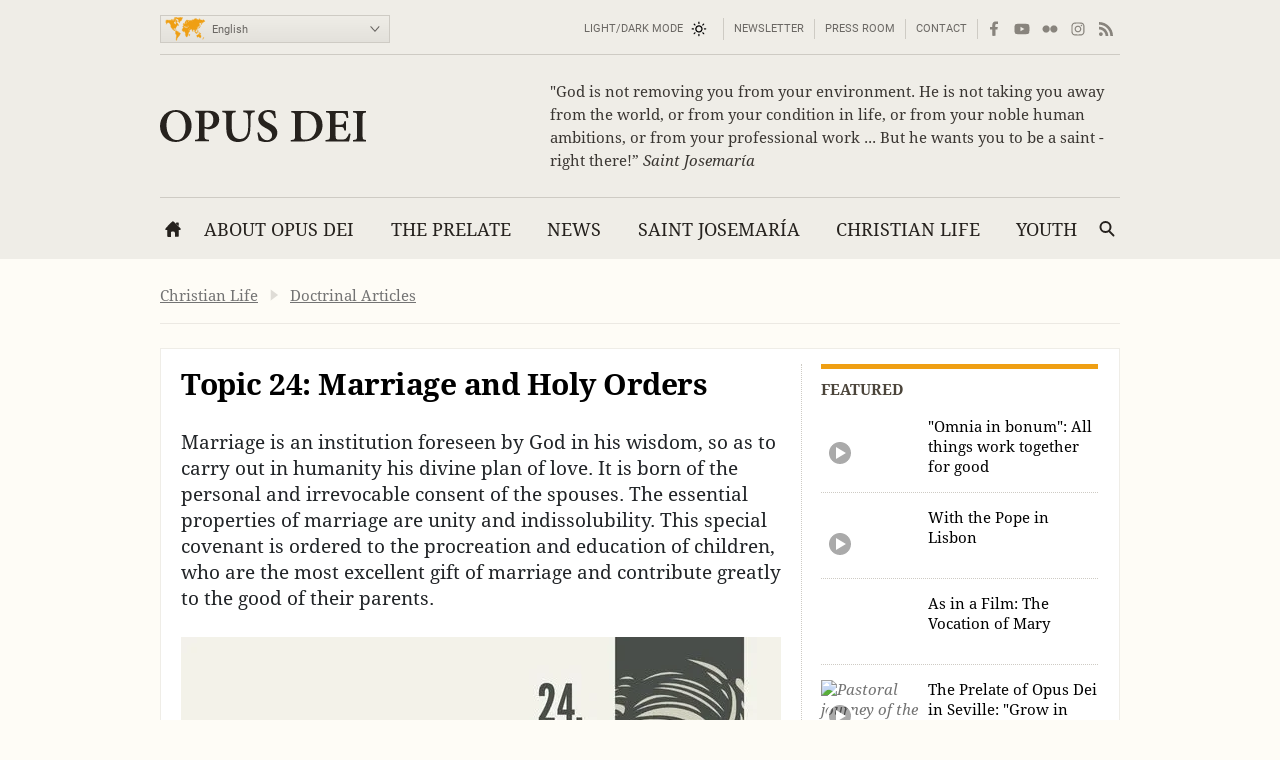

--- FILE ---
content_type: text/html; charset=utf-8
request_url: https://opusdei.org/en/article/topic-24-marriage-and-holy-orders/
body_size: 49671
content:
<!DOCTYPE html><html lang="en"><head><meta charset="utf-8"/><meta content="width=device-width" name="viewport"/><title>Topic 24: Marriage and Holy Orders - Opus Dei</title><meta content="opus-dei" name="websitegooglecse"/><style>@font-face{font-family:'Georgia';font-weight:400;ascent-override:84.90%;descent-override:21.90%;line-gap-override:normal;size-adjust:109.68%;advance-override:0;src:local('Georgia')}@font-face{font-family:'Georgia';font-weight:700;ascent-override:93.30%;descent-override:24.07%;line-gap-override:normal;size-adjust:98.48%;advance-override:0;src:local('Georgia Bold'),local('Georgia-Bold'),local('Georgia')}@font-face{font-family:'GeorgiaUpperCase';font-weight:400;ascent-override:93.20%;descent-override:24.05%;line-gap-override:normal;size-adjust:99.91%;advance-override:0;src:local('Georgia')}@font-face{font-family:'Arial';font-weight:400;ascent-override:100.13%;descent-override:26.35%;line-gap-override:normal;size-adjust:92.66%;src:local('Arial')}</style><style>section:not(:first-child),footer,.info-text,figure:has(embed-escriva-org){content-visibility:auto}.banner-title,h1,h2,h3,.tit,.orange-square,.linea-gris,.iconos-related,.featured,#menudiv-desktop,.mas-visto{text-wrap:balance}.description{text-wrap:pretty}.breadcrumb{display:none}:root{--white:#fff;--black:#000;--fnt-h2:#000;--orange:#ef9f13;--bg-color:#fefcf6;--bg-gray-color:#efede7;--bg-brown-color:#ebe4d9;--bg-dark-color:#2e2e2e;--bg-menu-gray:#e3e1db;--bg-menu-brown:#e5dfd4;--bg-tags:#f1f1f1;--bg-soft-gray:#f5f5f5;--bg-nav-movil:#dad7d0;--bg-forms:#fafafa;--fnt-body:#212427;--fnt-black:#26221e;--fnt-brown:#605c56;--fnt-idiomas:#6b6864;--fnt-redes:#88847d;--fnt-breadcrumb:#737373;--fnt-logo-text:#3a3632;--bd-gray:#cecbc4;--bd-brown:#c4bdb4;--bd-dark:#585756;--bd-content:#ece9e3;--bd-bottom:#a4a098;--destacado:#4b443a;--hovertransition:.2s cubic-bezier(0.645,0.045,0.355,1);--roboto:'Roboto','Arial',sans-serif;--bg-menu-hover:#464440;--bd-menu:#ceccc7;--footer-bg-focus:#140f07;--movil-bg-menu:#65625c;--bg-cat-name:#ebe4d9}html,body,div,span,iframe,h1,h2,h3,h4,h5,h6,p,blockquote,a,em,img,q,strong,sub,sup,b,i,ol,ul,li,fieldset,form,label,legend,table,caption,tr,td,article,aside,figure,footer,header,nav,section,time,audio,video,address{margin:0;padding:0}ul,ol{list-style:none}select{font:inherit;color:inherit;-webkit-appearance:none;-moz-appearance:none;appearance:none;border-radius:0}h1{font-weight:normal}html:lang(ar) .pagetitle,html:lang(ar) .item h1,html:lang(ar) .modulo-box h2,html:lang(ar) .article-list h2,html:lang(ar) .legal h2{letter-spacing:0}html{background:var(--bg-color);color:var(--fnt-body);font-family:'Droid Serif','Georgia',serif;font-size:14.56px;line-height:1.5385;font-variant-numeric:lining-nums;text-rendering:optimizeSpeed;-webkit-tap-highlight-color:#0003;scrollbar-gutter:stable;-webkit-text-size-adjust:none;text-size-adjust:none}html:lang(sl),html:lang(sk),html:lang(pl),html:lang(hr),html:lang(cs),html:lang(lv),html:lang(lt),html:lang(ro),html:lang(hu),html:lang(tr){font-family:'Droids','Georgia',serif}html:lang(uk),html:lang(bg),html:lang(ru),html:lang(sr){font-family:'Droids','Georgia',serif}html:lang(vi){font-family:'Droids',serif}html:lang(el){font-family:'Droids','Georgia',serif}html:lang(ja){font-family:'ヒラギノ角ゴ ProN','Hiragino Kaku Gothic ProN','游ゴシック','游ゴシック体','YuGothic','Yu Gothic','メイリオ','Meiryo','ＭＳ ゴシック','MS Gothic','HiraKakuProN-W3','TakaoExゴシック','TakaoExGothic','MotoyaLCedar','Droid Sans Japanese',sans-serif}.imperavi-body:lang(ja),.module-cartas-text:lang(ja){line-height:1.6}html:lang(ko){font-family:'Arial','Helvetica Neue','Helvetica','Apple SD Gothic Neo','NanumBarunGothic','맑은 고딕','Malgun Gothic','굴림','Gulim','돋움','Dotum',sans-serif}html:lang(ar){font-family:'Droid Serif','Georgia','Geeza Pro',serif}.imperavi-body:lang(ar),.module-cartas-text:lang(ar){line-height:1.6;font-size:22px}html:lang(zh-Hans){font-family:'Arial','Helvetica Neue','Helvetica','华文细黑','STXihei','PingFang TC','微软雅黑体','Microsoft YaHei New','微软雅黑','Microsoft Yahei','宋体','SimSun',sans-serif}html:lang(zh-Hant){font-family:'Arial','Helvetica Neue','Helvetica','微軟正黑體','Microsoft JhengHei','Microsoft JhengHei UI','微軟雅黑','Microsoft YaHei','Microsoft YaHei UI',sans-serif}a{color:inherit;text-decoration:none}svg{width:16px;height:16px;display:block;fill:currentColor;stroke-width:0;stroke:currentColor}#skip a{position:absolute;left:-10000px;top:auto;width:1px;height:1px;padding:2px 5px;display:inline-block;margin:16px 0 10px 0;overflow:hidden}.hidden-label{position:absolute;clip:rect(1px,1px,1px,1px);padding:0;border:0;height:1px;width:1px;overflow:hidden;color:#000;background:#fff}.cabyban{background:var(--bg-gray-color);user-select:none;-webkit-user-select:none}.cabyban.brown{background:var(--bg-brown-color)}.cabyban.dark{background:var(--bg-dark-color)}.cabyban a{display:block}.lang-select{display:grid;align-items:center;grid-template-columns:47px 179px}.icon-mapa{width:47px;height:24px;color:var(--orange);stroke:var(--orange);stroke-width:1px;stroke-opacity:.5}.select-lang{cursor:pointer;border:0}.brown .logo{color:var(--fnt-brown)}.dark .logo{color:var(--bg-color)}.logo h1,.logo-svg h1{font-family:'Droid Serif','Droids','GeorgiaUpperCase','Georgia',serif;text-transform:uppercase;font-size:37px;line-height:1.4;text-align:center}.menu-contacto .colormodebutton,.menu>.m-l>.m-a.colormodebutton{display:grid;grid-template-columns:1fr 16px;gap:8px;align-items:center;text-transform:uppercase;background:0;border:0}.colormodebutton label{cursor:pointer;user-select:none}.colormodebutton svg{width:16px;height:auto}.sun{color:#000;transition-duration:.4s;transition-timing-function:var(--hovertransition);transition-property:opacity,transform;opacity:1;transform:scale(1);transform-origin:center}.m-a .sun{color:#fff}.moon{color:#fff;transition-duration:.4s;transition-timing-function:var(--hovertransition);transition-property:opacity,transform;opacity:0;transform:scale(0.5);transform-origin:center}.dark-mode .sun{transition-duration:.7s;opacity:0;transform:scale(1.5)}.dark-mode .moon{opacity:1;transform:scale(1)}</style><style media="screen and (min-width: 576px)">footer{contain-intrinsic-size:100vw 550px}.tres-columnas{contain-intrinsic-size:960px 1300px}.noticia-con-video{contain-intrinsic-size:960px 400px}.articulo-y-enlaces{contain-intrinsic-size:960px 320px}.bloque-tematico{contain-intrinsic-size:960px 330px}.tres-articulos{contain-intrinsic-size:960px 300px}.articulos-4-columnas{contain-intrinsic-size:960px 250px}.seis-articulos{contain-intrinsic-size:960px 490px}.texto-del-dia{contain-intrinsic-size:960px 600px}.modulo-suscripcion-newsletter{contain-intrinsic-size:960px 170px}.romana{contain-intrinsic-size:960px 430px}.opus-dei-pais{contain-intrinsic-size:960px 318px}.material{contain-intrinsic-size:960px 670px}.notas-de-prensa{contain-intrinsic-size:960px 430px}.libros-4-columnas{contain-intrinsic-size:960px 365px}.san-josemaria{contain-intrinsic-size:960px 280px}.cartas-pastorales{contain-intrinsic-size:960px 430px}.documentos{contain-intrinsic-size:960px 435px}.evangelio-del-dia{contain-intrinsic-size:960px 357px}.info-text{contain-intrinsic-size:277px 135px}figure:has(embed-escriva-org){contain-intrinsic-size:600px 500px}#menudiv-movil{display:none}.logo{display:none}#menudiv-desktop{display:none}.banner-container{display:none}main{display:none}footer{display:none}body{min-width:1000px}body.full-width-page{min-width:0}.wrapper>div,main.main{width:960px;margin-left:auto;margin-right:auto}.full-bleed{width:100%;margin-left:0;margin-right:0}.idiomas{display:grid;align-items:center;justify-content:space-between;grid-template-columns:230px 730px;padding:4px 0 0 0;height:50px;border-bottom:1px solid var(--bd-gray);font-family:var(--roboto);font-size:11px;line-height:1.2;color:var(--fnt-idiomas)}.brown .idiomas{border-bottom:1px solid var(--bd-brown)}.dark .idiomas{border-bottom:1px solid var(--bd-dark);color:var(--bd-gray)}.contacto-y-rs{display:grid;align-items:center;justify-content:end;grid-template-columns:auto auto}.menu-contacto ul{display:flex;align-items:center;justify-content:flex-end;text-transform:uppercase;line-height:20px}.menu-contacto li{padding:0 10px;border-right:1px solid var(--bd-gray)}.brown .menu-contacto li{border-right:1px solid var(--bd-brown)}.dark .menu-contacto li{border-right:1px solid var(--bd-dark)}.redes-sociales ul{display:flex;align-items:center;justify-content:flex-end;color:var(--fnt-redes);gap:4px}.dark .redes-sociales ul{color:var(--bd-gray)}.redes-sociales li{padding:5px 6px 5px 6px}.redes-sociales li.facebook{padding:5px 6px 5px 8px}.redes-sociales li.twitter{padding:5px 6px 5px 4px}.icon-hs-instagram,.icon-hs-rss{height:14px}.lang-select{width:226px;border:1px solid var(--bd-gray);padding:1px;background:linear-gradient(var(--bg-gray-color),var(--bg-menu-gray))}.brown .lang-select{border:1px solid var(--bd-brown);background:linear-gradient(var(--bg-brown-color),var(--bg-menu-brown))}.dark .lang-select{border:1px solid var(--fnt-black);background:linear-gradient(#434343,#333431)}.select-lang{padding:6px 0 5px 3px;background-color:transparent}</style><style media="screen and (max-width: 576px), print">footer{contain-intrinsic-size:100vw 300px}.tres-columnas{contain-intrinsic-size:100vw 2500px}.noticia-con-video{contain-intrinsic-size:100vw 420px}.articulo-y-enlaces{contain-intrinsic-size:100vw 800px}.bloque-tematico{contain-intrinsic-size:100vw 650px}.tres-articulos{contain-intrinsic-size:100vw 530px}.articulos-4-columnas{contain-intrinsic-size:100vw 400px}.seis-articulos{contain-intrinsic-size:100vw 1050px}.texto-del-dia{contain-intrinsic-size:100vw 1230px}.modulo-suscripcion-newsletter{contain-intrinsic-size:100vw 245px}.romana{contain-intrinsic-size:100vw 780px}.opus-dei-pais{contain-intrinsic-size:100vw 540px}.material{contain-intrinsic-size:100vw 1400px}.notas-de-prensa{contain-intrinsic-size:100vw 800px}.libros-4-columnas{contain-intrinsic-size:100vw 700px}.san-josemaria{contain-intrinsic-size:100vw 600px}.cartas-pastorales{contain-intrinsic-size:100vw 915px}.documentos{contain-intrinsic-size:100vw 820px}.evangelio-del-dia{contain-intrinsic-size:100vw 719px}.info-text{contain-intrinsic-size:100vw 135px}figure:has(embed-escriva-org){contain-intrinsic-size:100vw 500px}.idiomas{display:none}.logo-svg,.logo-text{display:none}#menudiv{display:none;width:100%}#search-form-mobile{display:none}body{min-width:320px}.banner-container{display:none}main{display:none}footer{display:none}.lugaryfechacausa div{display:none}.brown .logo{border-bottom:1px solid var(--bg-soft-gray);background:linear-gradient(var(--bg-brown-color),#e3dbcf)}.dark .logo{border-bottom:1px solid var(--black);background:linear-gradient(var(--bg-dark-color),#1a1a1a)}.brown .logo h1,.dark .logo h1{padding:18px 5px;font-size:22px}#menudiv-movil>nav{padding:15px 10px;background:linear-gradient(#f4f2ee,var(--bg-nav-movil));border-bottom:1px solid #c1beb6}.brown #menudiv-movil>nav{padding:10px 10px;background:linear-gradient(var(--bg-brown-color),#d0c7b8);border-bottom:1px solid #b4ada4}.dark #menudiv-movil>nav{padding:10px 10px;background:linear-gradient(var(--bg-dark-color),#1a1a1a);border-bottom:1px solid var(--black)}.menu-movil{display:grid;grid-template-columns:1fr repeat(3,50px);align-items:center;min-width:300px;color:#413e3a}.dark .menu-movil{color:var(--bg-color)}.icon-logo{height:22px;width:141px}.icon-logo.logo-korea{height:22.8px}.icon-hm-menu,.icon-hm-email{width:21px;height:16px;margin-top:2px}.icon-hm-search{width:16px;height:16px;margin-top:2px}.menu-movil li{display:grid;grid-template-columns:2px 1fr;justify-items:center}.menu-movil li:first-child{grid-template-columns:1fr;justify-items:start}.menu-movil li:last-child{grid-template-columns:2px 1fr 2px}.menu-movil li:not(:first-child)::before,.menu-movil li:last-child::after{content:'';width:1px;height:32px;box-shadow:-1px 0 0 var(--white);background:#a8a49c}.brown .menu-movil li:not(:first-child)::before,.brown .menu-movil li:last-child::after{box-shadow:-1px 0 0 var(--bg-menu-brown);background:#968e80}.dark .menu-movil li:not(:first-child)::before,.dark .menu-movil li:last-child::after{box-shadow:-1px 0 0 #363636;background:var(--black)}.labels-menu-movil{font-family:var(--roboto);font-size:10px;line-height:1;text-align:center;display:grid;grid-template-columns:1fr repeat(3,50px);margin-top:-11px;min-width:300px}.dark .labels-menu-movil{color:var(--bg-color)}.labels-menu-movil>div{margin:0 2px 0 4px;overflow:hidden}.labels-menu-movil>div:first-child{margin-left:0}.labels-menu-movil>div:last-child{margin-right:3px}</style><link as="image" fetchpriority="high" href="https://images.opusdei.org/?url=https://s3-eu-west-1.amazonaws.com/images-opus-dei/article/2023/3/Sintesis-2520230308200130251986.jpg&amp;w=412&amp;il&amp;output=webp&amp;q=85" media="max-width: 412px)" rel="preload" type="image/webp"/><link as="image" fetchpriority="high" href="https://images.opusdei.org/?url=https://s3-eu-west-1.amazonaws.com/images-opus-dei/article/2023/3/Sintesis-2520230308200130251986.jpg&amp;w=600&amp;il&amp;output=webp&amp;q=85" media="(min-width: 413px) and (max-width: 576px)" rel="preload" type="image/webp"/><link as="image" fetchpriority="high" href="https://images.opusdei.org/?url=https://s3-eu-west-1.amazonaws.com/images-opus-dei/article/2023/3/Sintesis-2520230308200130251986.jpg&amp;w=600&amp;il&amp;output=webp&amp;q=85" media="(min-width: 577px)" rel="preload" type="image/webp"/><meta content="Marriage is an institution foreseen by God in his wisdom, so as to carry out in humanity his divine plan of love. It is born of the personal and irrevocable consent of the spouses. The essential properties of marriage are unity and indissolubility. This special covenant is ordered to the procreation and education of children, who are the most excellent gift of marriage and contribute greatly to the good of their parents." name="description"><link crossorigin="use-credentials" href="/en/manifest.json" rel="manifest"/><link href="/favicon.ico" rel="icon" sizes="any"/><link href="/favicon.svg" rel="icon"><link color="#5bbad5" href="/safari-pinned-tab.svg" rel="mask-icon"/><link href="/apple-touch-icon.png" rel="apple-touch-icon"/><meta content="black" name="apple-mobile-web-app-status-bar-style"/><meta content="Opus Dei" name="apple-mobile-web-app-title"/><meta content="Opus Dei" name="application-name"/><meta content="#434343" media="(prefers-color-scheme: light)" name="theme-color"/><meta content="#26221e" media="(prefers-color-scheme: dark)" name="theme-color"/><meta content="on" name="twitter:dnt"/><meta content="on" name="twitter:widgets:csp"/><meta content="61674306871" property="fb:pages"/><meta content="Opus Dei" property="og:site_name"/><meta content="Topic 24: Marriage and Holy Orders" itemprop="name"/><meta content="Marriage is an institution foreseen by God in his wisdom, so as to carry out in humanity his divine plan of love. It is born of the personal and irrevocable consent of the spouses. The essential properties of marriage are unity and indissolubility. This special covenant is ordered to the procreation and education of children, who are the most excellent gift of marriage and contribute greatly to the good of their parents." itemprop="description"/><meta content="https://images.opusdei.net/?url=https://s3-eu-west-1.amazonaws.com/images-opus-dei/article/2023/3/Sintesis-2520230308200130251986.jpg&amp;w=1200&amp;il&amp;output=jpg&amp;q=70" itemprop="image"/><meta content="https://opusdei.org/en/article/topic-24-marriage-and-holy-orders/" property="og:url"/><meta content="article" property="og:type"/><meta content="Topic 24: Marriage and Holy Orders" property="og:title"/><meta content="Marriage is an institution foreseen by God in his wisdom, so as to carry out in humanity his divine plan of love. It is born of the personal and irrevocable consent of the spouses. The essential properties of marriage are unity and indissolubility. This special covenant is ordered to the procreation and education of children, who are the most excellent gift of marriage and contribute greatly to the good of their parents." property="og:description"/><meta content="https://images.opusdei.net/?url=https://s3-eu-west-1.amazonaws.com/images-opus-dei/article/2023/3/Sintesis-2520230308200130251986.jpg&amp;w=1200&amp;il&amp;output=jpg&amp;q=70" property="og:image"/><meta content="@opusdei" name="twitter:site"/><meta content="Topic 24: Marriage and Holy Orders" name="twitter:title"/><meta content="Marriage is an institution foreseen by God in his wisdom, so as to carry out in humanity his divine plan of love. It is born of the personal and irrevocable consent of the spouses. The essential properties of marriage are unity and indissolubility. This special covenant is ordered to the procreation and education of children, who are the most excellent gift of marriage and contribute greatly to the good of their parents." name="twitter:description"/><meta content="https://s3-eu-west-1.amazonaws.com/images-opus-dei/article/2023/3/Sintesis-2520230308200130251986.jpg" name="twitter:image"/><meta content="" name="twitter:image:alt"/><meta content="summary_large_image" name="twitter:card"/><link href="https://opusdei.org/en/article/topic-24-marriage-and-holy-orders/" rel="canonical"/><link href="https://opusdei.org/en/lastarticles.xml" rel="alternate" type="application/atom+xml"/><link href="https://opusdei.org/en-au/article/topic-24-marriage-and-holy-orders/" hreflang="en-AU" rel="alternate"/><link href="https://opusdei.org/en-ca/article/topic-24-marriage-and-holy-orders/" hreflang="en-CA" rel="alternate"/><link href="https://opusdei.org/en-in/article/topic-24-marriage-and-holy-orders/" hreflang="en-IN" rel="alternate"/><link href="https://opusdei.org/en-ie/article/topic-24-marriage-and-holy-orders/" hreflang="en-IE" rel="alternate"/><link href="https://opusdei.org/en-ke/article/topic-24-marriage-and-holy-orders/" hreflang="en-KE" rel="alternate"/><link href="https://opusdei.org/en-nz/article/topic-24-marriage-and-holy-orders/" hreflang="en-NZ" rel="alternate"/><link href="https://opusdei.org/en-ng/article/topic-24-marriage-and-holy-orders/" hreflang="en-NG" rel="alternate"/><link href="https://opusdei.org/en-ph/article/topic-24-marriage-and-holy-orders/" hreflang="en-PH" rel="alternate"/><link href="https://opusdei.org/en-sg/article/topic-24-marriage-and-holy-orders/" hreflang="en-SG" rel="alternate"/><link href="https://opusdei.org/en-za/article/topic-24-marriage-and-holy-orders/" hreflang="en-ZA" rel="alternate"/><link href="https://opusdei.org/en-lk/article/topic-24-marriage-and-holy-orders/" hreflang="en-LK" rel="alternate"/><link href="https://opusdei.org/en-tt/article/topic-24-marriage-and-holy-orders/" hreflang="en-TT" rel="alternate"/><link href="https://opusdei.org/en-uk/article/topic-24-marriage-and-holy-orders/" hreflang="en-GB" rel="alternate"/><link href="https://opusdei.org/en-us/article/topic-24-marriage-and-holy-orders/" hreflang="en-US" rel="alternate"/><link href="https://opusdei.org/es/article/tema-24-el-matrimonio-y-el-orden-sacerdotal/" hreflang="es" rel="alternate"/><link href="https://opusdei.org/hr-hr/article/tema-24-brak-i-sveti-red/" hreflang="hr-HR" rel="alternate"/><script type="speculationrules"> { "prefetch": [ { "where": { "href_matches": "/*" }, "eagerness": "immediate" } ], "prerender": [ { "where": { "href_matches": "/*" }, "eagerness": "moderate" } ] } </script></link></meta></head><body class="wrapper"><div id="skip"><a href="#content">Skip to Main Content</a></div><header><div class="cabyban gray wrapper"><div class="idiomas"><div class="lang-select" data-nosnippet=""><svg aria-hidden="true" class="icon-mapa" viewbox="0 0 54 32"><g id="map-icon-use"><path d="m18.5 1c.7-.1 1.2-.7 1.9-.6.6 0 1.2.4 1.7.7.4.1.8 0 1.3 0-.4.2-.9.2-1.1.6.1.2.2.4.3.5-.1 0-.3.1-.4.1 0 .3 0 .6 0 .9-.5.1-.8.4-.9.9.3.1.5.1.8.2-.5.2-1 .2-1.4.7-.3.4-.8.6-1.2.8 0 .6-.2 1.3-.5 1.9-.3-.2-.7-.4-.9-.8-.2-.5-.4-1-.6-1.5-.1-.4.2-.6.4-.9-.2-.7-.7-1.3-1.3-1.8-.5-.2-1.1-.1-1.7-.2.2-.1.5-.2.7-.3-.3-.1-.7-.1-1-.2.3-.1.5-.1.8-.2.3-.2.6-.5 1-.6.7-.2 1.4-.1 2.1-.2l0 0m-6.4.1c1.3-.5 2.7-.5 4-.2-.9.4-1.8.8-2.6 1.4-.4.3-.9.1-1.3.2.2-.2.4-.3.6-.5-.1-.1-.2-.3-.2-.4.2 0 .4 0 .6 0-.3-.3-.7-.4-1.1-.5l0 0m26.9 1.5c.5-.1 1-.3 1.5-.5.4.1.9.2 1.3.3 0 .1.1.2.1.4-.4.3-.8.5-1.1.7 1.1-.3 2.2-.1 3.3-.2.1.2.1.4.2.6.6-.1 1.3 0 1.8-.4-.3-.4-.7-.7-1.2-.8.5-.1 1.1-.3 1.5 0-.3.1-.5.2-.8.3.2.1.4.3.6.4 1.3.6 2.6.9 4 .9.1-.2.2-.4.3-.7.4.2.9.4 1.2.7.4.4.6.9 1.2 1.1-.1.2-.2.4-.3.7-.4-.1-.7-.4-.9-.7-.3.4-.5.9-.5 1.4-.3.2-.7.5-1.1.6-.3.1-.8.2-1 .5-.4.8-.2 1.7-1 2.3-.1-.5-.2-.9-.1-1.4.4-.8 1.1-1.4 1.3-2.2-.2.2-.4.5-.5.7-.2-.1-.4-.2-.5-.3-.2.3-.5.6-.7.9-.5 0-1-.1-1.6-.1-.3.5-.7 1-1.1 1.5.1.1.2.2.3.4.2 0 .3 0 .5 0 .1.9-.2 1.9-.9 2.5-.4.2-.9.5-1.1 1 .1.3.2.6.3.8-.2.1-.3.1-.5.2-.1-.4-.2-.8-.3-1.1-.4-.1-.8.1-1.1.4.2.1.5.2.8.2-.1.1-.2.3-.3.4.5 1.8-.3 2.8-2.2 3 .2.4.4.7.6 1.1-.1.3-.2.5-.3.8-.4-.3-.7-.5-1.1-.8 0 .3-.1.7.1 1 .2.3.5.6.5 1-.8-.5-.8-1.6-.8-2.4-.4-.4-.7-.8-1-1.2-.6.3-1.2.7-1.6 1.3-.1.6.1 1.1.3 1.6-.4-.4-.8-.8-1.1-1.3-.2-.4-.2-.8-.3-1.1-.2-.3-.4-.6-.7-.8-1.1-.2-2.1-.6-2.9-1.3 0 .5.3.9.5 1.2.4 0 .8 0 1.2.1 0 .3 0 .7-.3.9-.6.5-1.3.9-2.1 1.1-.2-1-.7-2.4-1.5-3 .3 1.3.9 2.3 1.6 3.4.4 0 .7-.1 1.1-.1-.5 1-1.1 2-1.9 2.8 0 .5.2 1 .2 1.6-.4.4-.7.8-.8 1.4-.2.7-.5 1.5-1 1.9-.4.2-.8.1-1.2.2-.3-1-1-2.2-1.1-3.2 0-.5.3-.9.2-1.4-.1-.5-.4-.9-.5-1.3-.1-.3 0-.6 0-1-.4-.1-.8-.3-1.2-.2-.5 0-.9.1-1.4.1-.5-.2-.8-.8-1.1-1.2-.3-.3-.1-1.7 0-2.1.2-.4.5-.7.8-1.2.2-.3.3-.8.7-1 .7-.3 1.5-.5 2.3-.5 0 .2 0 .4 0 .6.4.3.8.6 1.3.8.1-.2.2-.4.3-.6.5.3 1.1.5 1.7.5.2-.4.4-.8.5-1.2-.4 0-.8 0-1.3 0-.1-.3-.2-.7-.3-1-.3.3-.5.6-.6 1-.2-.9-.6-1.7-1.5-2 .2.6.6 1 .8 1.5-.5-.3-.9-.7-1.2-1.2-.3.2-.7.3-1 .6-.3.3-.4.7-.7 1-.3.2-.7.1-1 0-.2-.4-.1-.9-.1-1.3.4 0 .8 0 1.2 0 0-.3 0-.5-.1-.8-.1-.2-.3-.3-.4-.4.7-.2 1.1-.8 1.6-1.2.4-.4.2-1 .5-1.4 0 .4 0 .8 0 1.1.5 0 1-.1 1.4-.2.1-.3.1-.5.2-.8.8.2 1 .2 1.2.2 0-.2-.1-.4-.1-.6.2 0 .4 0 .6-.1 0-.1 0-.2 0-.3-.4 0-.9.2-1.1-.2-.1-.3 0-.6.2-.9.3-.4.4-.6.3-1.1-.2.1-.3.2-.5.2-.1.5-.4 1-.7 1.4.2.7.1 1.4-.2 2-.1.1-.2.1-.4.2-.1-.4-.2-.8-.3-1.2-.2.1-.4.2-.6.3 0-.5-.2-1 .1-1.4.3-.5.7-1 .9-1.5.2-.4.4-1 .9-1.1.9-.3 1.9-.2 2.8.2.3.2.4.6.4.9-.5 0-.9-.1-1.3-.3.1.5.3 1 .8 1.4.3-.4.6-.8 1-1.2 0-.2 0-.4 0-.6.1-.1.2-.2.2-.2s.1.1.2.2c0 .2-.1.4-.1.6.3-.2.5-.4.8-.6-.1-.1-.3-.2-.4-.3 1 .3 1.9 0 2.9.1 0-.4.2-.8.5-1.1.4.8.4 1.6-.1 2.3.4-.2.6-.6.8-1 .1.1.2.3.3.4-.2-.4-.5-.7-.7-1.1.4 0 .7 0 1.1-.1.2.2.3.4.5.5-.1-.3-.3-.6-.4-.8.7-.1 1-.7 1.7-.8h-.2m-8.6 9c-.2-.1-.3-.2-.5-.3-.2.5-.4 1-.4 1.5.3-.1.5-.2.8-.3.4 0 .9.1 1.3.1-.3-.4-.7-.9-.6-1.5-.2.2-.4.4-.6.5l0 0m-18.8-9.5c.3.1.6.4 1 .3.4 0 .8-.1 1.1.2-.6.1-1.2.1-1.8 0-.2-.1-.2-.3-.3-.5l0 0m-.5 1.2c.1-.3.4-.4.7-.5 0 .1 0 .4 0 .5-.2 0-.4 0-.7 0l0 0m1.1.2c-.1-.3.2-.4.3-.6.1.3.2.5.3.8.1-.2.1-.5.2-.7.3 0 .6 0 .8.1.9.5 1.8 1 2.3 1.9 0 .2 0 .4-.1.6-.3-.2-.5-.4-.7-.7.2.6.6 1.3.3 1.9-.6-.4-.9-1.1-1.6-1.1.3-.3.6-.6.8-1-.1-.8-1-.8-1.7-.8.1.3.3.6.4.9-.3.2-.6.4-.9.5.3.3.7.6 1 .9-.3 0-.6 0-.8.1-.1-.3-.2-.7-.3-1-.1.2-.1.5-.2.8-.2 0-.4 0-.5 0 .1.6-.4 1.1-.3 1.7.4.8 1.3.9 1.8 1.7.2.2.3.5.5.7 0-.5.1-1 .5-1.4-.2-.7-.3-1.4-.1-2.1.2 0 .5 0 .7 0 .3.5.5 1 .8 1.4.1-.2.2-.4.4-.6.4.5.4 1.2.9 1.7 0 .1-.1.2-.1.3.1 0 .2 0 .3 0 .1.6.3 1.2.6 1.7-.3-.1-.6-.3-.9-.4.1-.2.2-.5.3-.7-.5.1-.9.1-1.4.2.1.3.2.6.3 1-.6.7-1.4 1.3-1.7 2.3-.1.4-.5.6-.7 1-.1.4 0 .8 0 1.2-.2-.3-.4-.6-.5-1-.7-.1-1.4-.1-2 .4-.1.6-.3 1.4.3 1.8.4.1.8-.3 1.1-.5 0 .3-.1.6-.1.9.2 0 .4.1.6.1 0 .6.3 1 .6 1.4-.3-.1-.5-.3-.7-.6-.3-.5-.9-.7-1.4-1-.6-.1-1.2-.2-1.5-.8s-.6-1.2-1.1-1.7c-.5-.5-1.1-.9-1.4-1.6-.4-.8-.2-1.7-.1-2.6 0-.2-.2-.3-.3-.5-.8-.6-.8-1.7-1.5-2.4-.5-.4-1.3-.5-1.9-.8-.2.2-.4.4-.6.6-.2.1-.2-.2-.2-.4-.2.4-.4.9-.8 1.3-.3.4-.7.7-1.2.9.3-.4.9-.7 1-1.2-.4-.3-.9-.7-1.2-1.2.4-.3.7-.6 1-1-.3 0-.7-.1-1-.1 0-.2-.1-.4-.1-.6.4-.1.8-.1 1.2-.1-.4-.3-.8-.6-1.1-.9.6-.1 1.1-.5 1.8-.4 1.2.1 2.4.4 3.6.2.8-.1 1.7.2 2.5-.1-.3-.1-.6-.2-.9-.4.1-.1.3-.2.5-.3.5 0 1.1.1 1.6.2.1.2.3.5.4.7-.6 0-1.2.1-1.8.1 0 .1 0 .2-.1.2.4.1.8.2 1.1.4.1-.2.1-.4.2-.5.4.1.7.3 1.1.3.1-.2.2-.3.3-.5.1.2.1.5.2.7.3-.5.3-.9-.1-1.4.7.2 1 .9 1.5 1.4 0-.2.1-.4.1-.6-.2-.2-.4-.4-.5-.7h-.1m12.3 5.1c-.1-.3.1-.5.2-.8.2.7.5 1.4.9 2-.1.1-.1.3-.2.4-.2-.1-.4-.2-.7-.2.1-.3.2-.5.2-.8-.1-.1-.3-.3-.4-.6l0 0m-.5.5c.1 0 .3 0 .4 0 0 .3 0 .5 0 .8-.2.1-.3.1-.5.2 0-.4.1-.7.1-1m22.5 1c0 .5-.1 1-.3 1.4.1-.4.2-.9.3-1.4zm-.2 1.6c.2.2.3.3.5.5-.2.1-.4.2-.6.3 0 1.2-.6 2-1.7 2.3 0-.1.1-.3.1-.4.4-.3.8-.6 1.2-.9.2-.6.3-1.3.5-1.8m-3.2 4.5c.2-.1.3 0 .2.2-.2.1-.3 0-.2-.2zm-29.4.4c.2.1.5.3.7.4-.1 0-.3.1-.4.1-.1-.2-.2-.4-.3-.5m1.1.4c.1-.2.5 0 .3.2-.2.2-.5 0-.3-.2zm28.4 1.1c-.1-.4.1-.7.2-1-0 .3-.1.7-.2 1zm.1.3c.8-.2.8-.1.1.3-.1 0-.1-.2-.1-.3l0 0m-29.6.4c.4-.1.7-.4 1.1-.3.4 0 .9.1 1.3.2.3.2.4.4.7.6.3.1.6.2 1 .3 0 .3 0 .7 0 1 .8 0 1.6.1 2.2.6.3.3 0 .7-.1 1-.4.6-.4 1.3-.7 1.9-.3.3-.7.4-1 .6-.1.4-.2.8-.5 1.2-.3.5-1 .7-1 1.4-.3.2-.7.4-.9.7-.2.6-.2 1.2-.3 1.8-.2.4-.3.8-.5 1.2-.2-.2-.6-.4-.5-.8.2-1.1.3-2.1.2-3.2.3-.9.3-2 .3-3 .1-.6-.5-.9-.8-1.3-.4-.6-.7-1.2-.6-1.9 0-.5.3-.8.5-1.2-.2-.3-.3-.5-.4-.8l0 0m29.8.1c.1 0 .3 0 .3 0 .1.2.1.3.2.5-.2-.1-.3-.1-.5-.2 0-.1 0-.2 0-.3l0 0m-4.1.4c.7.5 1.3 1.1 1.6 1.9.4.2.9.3 1.2.6-.7-.1-1.4-.3-1.8-.9-.4-.4-.7-1-1-1.6m2.1.9c.4-.4.8-.7 1.3-1 0 .6-.1 1.2-.4 1.7-.4 0-1-.1-.9-.7l0 0m3.1.4c.5.1 1.1.1 1.6.3.6.2.9.8 1.3 1.3-.1 0-.2 0-.3 0-.1-.1-.3-.3-.4-.4-.3.1-.7.2-1 .2 0-.2 0-.4 0-.6-.5-.1-.9-.4-1.2-.8l0 0m-1.7.2c.1-.1.3-.1.4-.2 0 .2.1.5.1.7-.1-.2-.3-.4-.5-.5m3.1 2.6c.1-.4.2-.7.2-1.1.3.6.6 1.3 1 1.8.3.4.6.8.6 1.3-.1.8-.4 1.5-.9 2.1-.3-.1-.7-.2-1-.4-.2-.3-.2-.6-.2-.9-.1.1-.2.2-.4.3-.3-.3-.6-.6-1.1-.5-.6.3-1.2.6-1.8.6-.1-.8-.2-1.6-.4-2.4.3-.2.6-.3 1-.4.5-.2.7-.8 1.3-1 .4-.2.8-.3 1.2-.3-.1.2-.1.4-.2.6.2.1.5.2.7.3m-14.1 0c.2-.3.5-.6.8-.9 0 .8-.2 1.7-.6 2.4-.2-.1-.3-.3-.5-.4.1-.4.1-.8.3-1.1m19 3.7c.2.1.4.1.5.2 0 .1 0 .3 0 .4-.2 0-.3.1-.5.1.1-.2.1-.5 0-.7l0 0m-1.1 2c.3-.4.7-.8 1.1-1.1-.2.5-.5 1-.8 1.4 0-.1-.1-.2-.3-.3l0 0"></path></g></svg><label class="hidden-label" for="select-langs-header">Language Selection</label><select class="select-lang" id="select-langs-header"><optgroup label="Bulgarski"><option value="/bg-bg/">Bulgarski - Bulgaria</option></optgroup><optgroup label="Català"><option value="/ca-ad/">Català - Andorra</option><option value="/ca-es/">Català - Espanya</option></optgroup><optgroup label="Dansk"><option value="/da-dk/">Dansk - Danmark</option></optgroup><optgroup label="Deutsch"><option value="/de-de/">Deutsch - Deutschland</option><option value="/de-at/">Deutsch - Österreich</option><option value="/de-ch/">Deutsch - Schweiz</option></optgroup><optgroup label="Eesti"><option value="/et-ee/">Eesti - Eesti</option></optgroup><optgroup label="English"><option selected="selected" value="/en/">English</option><option value="/en-au/">English - Australia</option><option value="/en-ca/">English - Canada</option><option value="/en-in/">English - India</option><option value="/en-ie/">English - Ireland</option><option value="/en-ke/">English - Kenya</option><option value="/en-nz/">English - New Zealand</option><option value="/en-ng/">English - Nigeria</option><option value="/en-ph/">English - Philippines</option><option value="/en-sg/">English - Singapore</option><option value="/en-za/">English - South Africa</option><option value="/en-lk/">English - Sri Lanka</option><option value="/en-tt/">English - Trinidad and Tobago</option><option value="/en-uk/">English - United Kingdom</option><option value="/en-us/">English - United States</option></optgroup><optgroup label="Español"><option value="/es-ar/">Español - Argentina</option><option value="/es-bo/">Español - Bolivia</option><option value="/es-cl/">Español - Chile</option><option value="/es-co/">Español - Colombia</option><option value="/es-cr/">Español - Costa Rica</option><option value="/es-ec/">Español - Ecuador</option><option value="/es-sv/">Español - El Salvador</option><option value="/es-es/">Español - España</option><option value="/es-gt/">Español - Guatemala</option><option value="/es-hn/">Español - Honduras</option><option value="/es-mx/">Español - México</option><option value="/es-ni/">Español - Nicaragua</option><option value="/es-pa/">Español - Panamá</option><option value="/es-py/">Español - Paraguay</option><option value="/es-pe/">Español - Perú</option><option value="/es-pr/">Español - Puerto Rico</option><option value="/es-do/">Español - Rep. Dominicana</option><option value="/es-uy/">Español - Uruguay</option><option value="/es-ve/">Español - Venezuela</option></optgroup><optgroup label="Euskara"><option value="/eu-es/">Euskara - España</option></optgroup><optgroup label="Français"><option value="/fr-be/">Français - Belgique</option><option value="/fr-cm/">Français - Cameroun</option><option value="/fr-ca/">Français - Canada</option><option value="/fr-ci/">Français - Côte d'Ivoire</option><option value="/fr-fr/">Français - France</option><option value="/fr-lu/">Français - Luxembourg</option><option value="/fr-cd/">Français - RD du Congo</option><option value="/fr-ch/">Français - Suisse</option></optgroup><optgroup label="Galego"><option value="/gl-es/">Galego - España</option></optgroup><optgroup label="Hrvatski"><option value="/hr-hr/">Hrvatski - Hrvatska</option></optgroup><optgroup label="Indonesian"><option value="/id-id/">Indonesia - Indonesia</option></optgroup><optgroup label="Italiano"><option value="/it-it/">Italiano - Italia</option><option value="/it-ch/">Italiano - Svizzera</option></optgroup><optgroup label="Latviešu"><option value="/lv-lv/">Latviešu - Latvija</option></optgroup><optgroup label="Lietuviškai"><option value="/lt-lt/">Lietuvių - Lietuva</option></optgroup><optgroup label="Magyar"><option value="/hu-hu/">Magyar - Magyarország</option></optgroup><optgroup label="Nederlands"><option value="/nl-be/">Nederlands - België</option><option value="/nl-nl/">Nederlands - Nederland</option></optgroup><optgroup label="Norsk (bokmål)"><option value="/nb-no/">Norsk - Norge</option></optgroup><optgroup label="Polski"><option value="/pl-pl/">Polski - Polska</option></optgroup><optgroup label="Português"><option value="/pt-br/">Português - Brasil</option><option value="/pt-pt/">Português - Portugal</option></optgroup><optgroup label="Română"><option value="/ro-ro/">Română - România</option></optgroup><optgroup label="Slovensky"><option value="/sk-sk/">Slovenčina - Slovensko</option></optgroup><optgroup label="Slovenščina"><option value="/sl-si/">Slovenščina - Slovenija</option></optgroup><optgroup label="Suomi"><option value="/fi-fi/">Suomi - Suomi</option></optgroup><optgroup label="Svenska"><option value="/sv-se/">Svenska - Sverige</option></optgroup><optgroup label="Tiếng Việt"><option value="/vi-vn/">Việt ngữ - Việt Nam</option></optgroup><optgroup label="Türkçe"><option value="/tr-tr/">Türkçe - Türkiye</option></optgroup><optgroup label="Česky"><option value="/cs-cz/">Česky - Česká republika</option></optgroup><optgroup label="Ελληνικά"><option value="/el-gr/">Ελληνικά - Ελλάδα</option></optgroup><optgroup label="Русский"><option value="/ru-kz/">русский - Казахстан</option><option value="/ru-ru/">Русский - Россия</option></optgroup><optgroup label="Українська"><option value="/uk-ua/">Українська - Україна</option></optgroup><optgroup label="العربيّة"><option value="/ar-lb/">العربي - لبنان</option></optgroup><optgroup label="中文 - 简体"><option value="/zhs/">中文 - 简体</option></optgroup><optgroup label="中文 - 繁體"><option value="/zht/">中文 - 繁體</option></optgroup><optgroup label="日本語"><option value="/ja-jp/">日本語- 日本</option></optgroup><optgroup label="한국어"><option value="/ko-kr/">한국어 - 대한민국</option></optgroup></select></div><div class="contacto-y-rs"><div class="menu-contacto"><ul><li><button class="colormodebutton" title="Light/Dark mode"><label>Light/Dark mode</label><svg aria-hidden="true" class="icon-color-mode" viewbox="0 0 24 24"><path class="moon" d="m22 12.9c0-.2 0-.5-.2-.7-.3-.4-1-.5-1.4-.2-.9.7-2.1 1.1-3.2 1.2-1.4.1-2.8-.3-4-1.2-1.3-1-2.1-2.4-2.4-3.9s.1-3.1 1.1-4.5c.1-.2.2-.4.2-.7-.1-.6-.5-1-1.1-.9-2.3.2-4.3 1.2-5.9 2.7-1.7 1.6-2.9 3.8-3.1 6.4-.3 2.7.6 5.3 2.3 7.3s4 3.3 6.8 3.6 5.3-.6 7.3-2.3 3.3-4 3.6-6.8zm-2.4 1.8c-.5 1.4-1.3 2.5-2.4 3.4-1.6 1.3-3.6 2-5.8 1.8s-4.1-1.3-5.4-2.9-2-3.6-1.8-5.8c.2-2 1.1-3.8 2.5-5.1.8-.7 1.7-1.3 2.7-1.7-.5 1.3-.6 2.6-.4 3.9.3 2 1.4 3.9 3.2 5.2 1.6 1.2 3.4 1.7 5.3 1.5.8-.1 1.5-.2 2.2-.5z"></path><path class="sun" d="m17.4 11.9c0-1.5-.7-3-1.6-3.9-1-.8-2.5-1.6-3.9-1.6-1.4 0-3 .7-3.9 1.6s-1.6 2.5-1.6 3.9c0 1.4.7 3 1.6 3.9 1 .9 2.4 1.6 3.9 1.6 1.4 0 3-.7 3.9-1.6.8-1 1.6-2.5 1.6-3.9zm-1.9 0c0 1-.3 1.9-1.1 2.5-.8.7-1.5 1.1-2.5 1.1-1 0-2-.3-2.5-1.1-.7-.8-1.1-1.5-1.1-2.5 0-1 .3-2 1.1-2.5.8-.7 1.5-1.1 2.5-1.1 1 0 1.9.3 2.5 1.1.7.6 1.1 1.5 1.1 2.5zm-4.5-10.1v1.9c0 .6.3.9.9.9.6 0 .9-.3.9-.9v-1.9c0-.6-.3-.9-.9-.9-.6 0-.9.3-.9.9zm0 18.3v1.9c0 .6.3.9.9.9.6 0 .9-.3.9-.9v-1.9c0-.6-.3-.9-.9-.9-.6.1-.9.4-.9.9zm-6.9-14.7 1.3 1.3c.3.3.9.3 1.3 0 .3-.3.3-.9 0-1.3l-1.3-1.3c-.3-.3-.9-.3-1.3 0-.3.4-.3 1 0 1.3zm13.1 13 1.3 1.3c.3.3.9.3 1.3 0 .4-.3.3-.9 0-1.3l-1.3-1.3c-.3-.3-.9-.3-1.3 0-.5.4-.5 1 0 1.3zm-15.4-5.6h1.9c.6 0 .9-.3.9-.9 0-.6-.3-.9-.9-.9h-1.9c-.6 0-.9.3-.9.9 0 .6.3.9.9.9zm18.3 0h1.9c.6 0 .9-.3.9-.9 0-.6-.3-.9-.9-.9h-1.9c-.6 0-.9.3-.9.9.1.6.4.9.9.9zm-14.7 6.9 1.3-1.3c.3-.3.3-.9 0-1.3-.3-.3-.9-.3-1.3 0l-1.3 1.3c-.3.3-.3.9 0 1.3.4.3 1 .3 1.3 0zm13-13 1.3-1.3c.3-.3.3-.9 0-1.3-.3-.4-.9-.3-1.3 0l-1.3 1.3c-.3.3-.3.9 0 1.3.4.4 1 .4 1.3 0z"></path></svg></button></li><li><a href="/en/newsletter/">Newsletter</a></li><li><a href="/en/page/press-room/">Press Room</a></li><li><a href="/en/contact/opus-dei/">Contact</a></li></ul></div><div class="redes-sociales"><ul itemscope="" itemtype="http://schema.org/Organization"><link href="/en/" itemprop="url"/><li class="facebook"><a href="https://www.facebook.com/opusdei.eng/" itemprop="sameAs" rel="noopener" target="_blank" title="Facebook"><svg class="icon-hs-fb" viewbox="0 0 32 32"><g id="hs-fb-icon-use"><path d="m22.8 16.8.8-5h-4.9v-3.5c0-1.4.5-2.5 2.8-2.5h2.3v-4.6c-1.3-.2-2.8-.4-4.1-.4-4.2 0-7.1 2.5-7.1 7v4h-4.6v5h4.6v12.7c1 .2 2 .3 3.1.3 1 0 2-.1 3.1-.3v-12.7h4z"></path></g></svg><span class="hidden-label">Facebook link</span></a></li><li class="youtube"><a href="https://www.youtube.com/OpusDeiWorld" itemprop="sameAs" rel="noopener" target="_blank" title="Youtube"><svg class="icon-hs-youtube" viewbox="0 0 32 32"><g id="hs-youtube-icon-use"><path d="m30.3 8.8c-.3-1.3-1.1-2.4-2.4-2.7-2.3-.6-12-.7-12-.7s-9.6.1-12 .7c-1.3.3-2 1.4-2.4 2.7-.6 2.3-.7 7.2-.7 7.2s0 4.8.7 7.2c.3 1.3 1.1 2.4 2.4 2.7 2.3.6 12 .7 12 .7s9.6-.1 12-.7c1.3-.3 2-1.4 2.4-2.7.6-2.3.7-7.2.7-7.2s0-4.8-.7-7.2zm-17.4 2.7 7.8 4.5-7.8 4.5v-9z"></path></g></svg><span class="hidden-label">Youtube link</span></a></li><li class="flickr"><a href="https://www.flickr.com/photos/opus-dei/" itemprop="sameAs" rel="noopener" target="_blank" title="Flickr"><svg class="icon-hs-flickr" viewbox="0 0 32 32"><g id="hs-flickr-icon-use"><path d="m15.5 16c0 4-3.3 7.3-7.3 7.3-3.9 0-7.2-3.3-7.2-7.3 0-4 3.3-7.3 7.3-7.3 4 0 7.2 3.3 7.2 7.3zm15.5 0c0 4-3.3 7.3-7.3 7.3s-7.2-3.3-7.2-7.3c0-4 3.3-7.3 7.3-7.3 3.9 0 7.2 3.3 7.2 7.3z"></path></g></svg><span class="hidden-label">Flickr link</span></a></li><li class="instagram"><a href="https://www.instagram.com/opusdei_en/" itemprop="sameAs" rel="noopener" target="_blank" title="Instagram"><svg class="icon-hs-instagram" viewbox="0 0 32 32"><g id="hs-instagram-icon-use"><path d="M15.9 3.7c4 0 4.5 0 6.1.1 1.5.1 2.3.3 2.8.5.7.2 1.2.6 1.7 1.1.5.5.9 1.1 1.1 1.7.2.5.5 1.3.5 2.8.1 1.6.1 2.1.1 6.1 0 4 0 4.5-.1 6.1-.1 1.5-.3 2.3-.5 2.8-.5 1.3-1.5 2.3-2.8 2.8-.5.2-1.3.4-2.8.5-1.6.1-2.1.1-6.1.1-4 0-4.5 0-6.1-.1-1.5-.1-2.3-.3-2.8-.5-.7-.2-1.2-.6-1.7-1.1-.5-.5-.9-1.1-1.1-1.7-.2-.5-.4-1.3-.5-2.8-.1-1.6-.1-2.1-.1-6.1 0-4 0-4.5.1-6.1.1-1.5.3-2.3.5-2.8.2-.7.6-1.2 1.1-1.7.5-.5 1.1-.9 1.7-1.1.5-.2 1.3-.4 2.8-.5 1.6-.1 2.1-.1 6.1-.1m0-2.7c-4.1 0-4.6 0-6.2.1-1.6.1-2.7.3-3.6.7-1 .4-1.9 1-2.7 1.7-.8.8-1.4 1.7-1.7 2.7-.4 1-.6 2-.7 3.6C.9 11.4.9 11.9.9 16s0 4.6.1 6.2c.1 1.6.3 2.7.7 3.6.4 1 1 1.9 1.7 2.7.7.8 1.7 1.4 2.7 1.7 1 .4 2 .6 3.6.7 1.6.1 2.1.1 6.2.1s4.6 0 6.2-.1c1.6-.1 2.7-.3 3.6-.7 2-.8 3.6-2.4 4.4-4.4.4-1 .6-2 .7-3.6.1-1.6.1-2.1.1-6.2s0-4.6-.1-6.2c-.1-1.6-.3-2.7-.7-3.6-.4-1-1-1.9-1.7-2.7-.7-.8-1.7-1.4-2.7-1.7-1-.4-2-.6-3.6-.7C20.5 1 20 1 15.9 1zm0 7.3c-4.3 0-7.7 3.4-7.7 7.7 0 4.3 3.4 7.7 7.7 7.7 4.3 0 7.7-3.4 7.7-7.7 0-4.3-3.4-7.7-7.7-7.7zm0 12.7c-2.8 0-5-2.2-5-5s2.2-5 5-5 5 2.2 5 5-2.2 5-5 5zm8-14.8c1 0 1.8.8 1.8 1.8s-.8 1.8-1.8 1.8S22.1 9 22.1 8s.8-1.8 1.8-1.8z"></path></g></svg><span class="hidden-label">Instagram link</span></a></li><li class="rss"><a href="https://opusdei.org/en/lastarticles.xml" rel="alternate" title="Atom feed | Opus Dei: recent news" type="application/atom+xml"><svg class="icon-hs-rss" viewbox="0 0 32 32"><g id="hs-rss-icon-use"><path d="M4.3 23.5C1.9 23.5 0 25.4 0 27.8 0 30.1 1.9 32 4.3 32 6.7 32 8.6 30.1 8.6 27.8 8.6 25.5 6.7 23.5 4.3 23.5ZM0 10.9V17C4 17 7.7 18.6 10.6 21.4 13.4 24.2 15 28 15 32H21.2C21.2 20.3 11.7 10.9.1 10.9ZM0 0V6.1C14.2 6.1 25.8 17.7 25.8 32H32C32 14.4 17.6 0 0 0Z"></path></g></svg><span class="hidden-label">RSS link</span></a></li></ul></div></div></div><div class="logo"><div class="logo-svg"><a href="/en/"><svg aria-hidden="true" class="icon-logo" viewbox="0 0 206 32"><g id="logo-icon-use"><path d="m15.7 32c-9.1 0-15.7-6.8-15.7-15.9 0-8.2 5.8-16.1 16.2-16.1h0c8.3 0 15.4 6.3 15.4 15.6 0 10.1-7.2 16.3-15.9 16.4zm-.3-30.1h0c-4.8 0-8.9 4.8-8.9 13.2 0 8.3 4 15 10.3 15 4.8 0 8.8-4.4 8.8-13.2 0-9.6-4.3-15.1-10.2-15zm34.4 17.3c-.7.1-1.5.1-2 0l-3.3-.8v6.8c0 4 .4 4.2 4.5 4.6v1.5h-13.9v-1.5c3.6-.3 4-.7 4-4.6v-18.3c0-4-.4-4.3-3.8-4.6v-1.6h12.5c3.6 0 6.3.5 8.1 1.9 2.1 1.5 3.3 3.8 3.3 6.8 0 6.3-4.6 9.1-9.4 9.8zm-2.8-16.7c-1 0-1.8.2-2.1.5-.3.3-.5.8-.5 1.7v12c.6.2 1.7.5 2.9.5 2.2 0 6-1.4 6-7.6 0-5.2-3.1-7.1-6.3-7.1v0zm43.7 2.6c-.2 1.4-.3 3.2-.3 6.9v4.7c0 5.2-.8 9.2-3.5 12-2.2 2.3-5.4 3.3-8.6 3.3-3 0-5.8-.6-8-2.4-2.7-2.1-4-5.6-4-11.1v-11.3c0-4.4-.4-4.6-4-4.9v-1.6h13.5v1.6c-3.5.3-4 .6-4 4.9v10.4c0 7.2 2.7 11.4 8 11.4 6 0 8.4-4.7 8.4-12.6v-4.5c0-3.7-.2-5.6-.4-7-.3-1.7-1.3-2.5-4.6-2.7v-1.6h11.6v1.6c-2.7.1-3.8 1-4 2.8v0zm17.3-3.1c-3 0-4.8 2.2-4.8 4.8 0 2.9 1.9 4.5 5.9 6.4 4.5 2.3 8.2 4.7 8.2 9.6 0 5.2-4.4 9.3-11.1 9.3-1.8 0-3.4-.3-4.7-.7-1.3-.4-2.1-.7-2.7-1-.4-1.1-1-5.1-1.4-7.7l1.6-.5c.8 3 3.4 8 8 8 3.2 0 5.1-2.1 5.1-5.2 0-3-2.3-4.8-5.8-6.6-4.2-2.2-8-4.7-8-9.5 0-4.9 3.9-8.9 10.4-8.9 2.7 0 5.1.8 6.4 1.2.2 1.7.4 3.7.8 6.7l-1.5.3c-.9-3-2.5-6.4-6.4-6.2zm48.8 25.6c-3.5 2.7-8.3 3.9-14.2 3.9h-11.8v-1.5c3.9-.3 4.3-.6 4.3-4.6v-18.3c0-4-.4-4.3-3.9-4.6v-1.6h13.8c5.9 0 10.4 1.2 13.4 4 2.4 2.2 4.1 5.6 4.1 10.1 0 5.7-2.3 9.8-5.8 12.6v0zm-4.6-22.3c-2-1.7-4.6-2.6-7.8-2.6-1.8 0-2.9.3-3.2.7-.4.4-.5 1.1-.5 2.6v19.1c0 3.4 1 4.5 4.3 4.5 7.2 0 11.5-5.6 11.5-13.7 0-4.7-1.6-8.4-4.3-10.6v0zm24.4 23.8c.8.5 2.5.5 4.4.5 2.9 0 4.4-.3 5.5-1.6.9-1 1.7-2.5 2.5-4.5l1.6.3c-.3 1.9-1.2 6.3-1.6 7.7h-23.5v-1.5c4.1-.3 4.5-.7 4.5-4.6v-18.3c0-4.1-.4-4.3-3.9-4.6v-1.6h21.7c0 .9.3 4.2.5 7l-1.6.2c-.4-1.8-1-3.2-1.7-4s-2-1.2-4.9-1.2h-2.7c-1.6 0-1.8.1-1.8 1.6v10.2h3.6c4 0 4.5-.3 5.1-3.5h1.6v9.3h-1.6c-.6-3.4-1.1-3.6-5.1-3.6h-3.6v8.4c0 2.3.2 3.3 1 3.8zm30 .9v1.5h-13.5v-1.5c3.6-.3 4-.6 4-4.6v-18.3c0-4-.4-4.3-4-4.6v-1.6h13.5v1.6c-3.6.3-4 .6-4 4.6v18.3c0 4 .4 4.3 4 4.6v0z"></path></g></svg><h1 class="hidden-label">Opus Dei</h1></a></div><div class="logo-text"><blockquote><q>"God is not removing you from your environment. He is not taking you away from the world, or from your condition in life, or from your noble human ambitions, or from your professional work ... But he wants you to be a saint - right there!”</q> <cite>Saint Josemaría</cite></blockquote></div></div><div id="menudiv-movil"><nav><ul class="menu-movil"><li class="logo-svg"><a href="/en/"><svg aria-hidden="true" class="icon-logo" viewbox="0 0 206 32"><use xlink:href="#logo-icon-use"></use></svg><h1 class="hidden-label">Opus Dei</h1></a></li><li id="menu-button" title="Menu"><svg aria-hidden="true" class="icon-hm-menu" viewbox="0 0 58 32"><path d="M0 29v-3h58v6H0V29zM0 20.4v-3h58v6H0V20.4zM0 11.8v-3h58v6H0V11.8zM0 3.2v-3h58v6H0V3.2z"></path></svg><span class="hidden-label">Menu button</span></li><li><a href="/en/contact/opus-dei/" id="contact-button"><svg aria-hidden="true" class="icon-hm-email" viewbox="0 0 52 32"><path d="M0 16.6.1 1.7 26.2 25 51.7 2V31.6H0V16.6L0 16.6ZM1.9.6 50.9.6 26.2 22.3"></path></svg><span class="hidden-label">Contact</span></a></li><li id="search-button" title="Search"><svg aria-hidden="true" class="icon-hm-search" viewbox="0 0 32 32"><path d="M20 20l9 9M13 2c5.5 0 10 4.5 10 10 0 5.5-4.5 10-10 10C7.5 22 3 17.5 3 12 3 6.5 7.5 2 13 2z" fill="none" stroke-linecap="round" stroke-width="4"></path></svg><span class="hidden-label">Search button</span></li></ul><div aria-hidden="true" class="labels-menu-movil"><div> </div><div>Menu</div><div>Contact</div><div>Search</div></div></nav></div><div id="menudiv-desktop"><div id="menudiv"><nav><ul class="menu"><li id="home"><a class="home-a" href="/en/" title="Opus Dei Home Page"><svg aria-hidden="true" class="" viewbox="0 0 32 32"><path d="m15 .8c1.3-.7 2.4.5 3.2 1.3 2.4 2.3 12.6 12.1 13.1 13.4.5 1.2-.4 2.6-1.7 2.7-.7 0-1.4 0-2.1 0 0 2 0 4.2 0 6.2 0 1.9.3 3.9 0 5.7-.2 1.3-1.3 1.6-2.4 1.6-1.8.1-3.6 0-5.3 0 0-1.7.1-9-.2-9.6-.6-1.2-6.5-1.5-7.3-.1-.7 1.1-.3 7.9-.3 9.8-2 0-4 .3-6 0-2-.3-1.6-2.7-1.6-4.2 0-3.1 0-6.3 0-9.4-.9 0-2 .2-2.9-.2-.7-.4-1-1.1-.9-1.9-.1-1.5 13.1-14.6 14.4-15.3m7.1 2.7c.8-.4 4.3-1 5-.1.7.8.5 5.7.5 7-1.2-1-4.8-4.5-5.4-5.1-.4-.4-.5-.5-.4-1.6z"></path></svg><span class="hidden-label">Opus Dei Homepage</span></a></li><li class="has-children m-l"><a class="tap m-a" data-analytics-event-name="Menu click" data-analytics-event-props='{"Menu Item":"About Opus Dei","Site":"en", "Website":"opus-dei", "Link":"/en/page/what-is-opus-dei/", "Level": "1"}' href="/en/page/what-is-opus-dei/">About Opus Dei</a><div class="menu-arrow"><svg class="m-ar" viewbox="0 0 56 32"><path d="M50,4L28,28L5,4" fill="none" stroke-linecap="round" stroke-linejoin="round" stroke-width="6"></path></svg></div><ul class="m-ul"><li class="m-l first-li"><a class="m-a" data-analytics-event-name="Menu click" data-analytics-event-props='{"Menu Item":"About Opus Dei &gt; Message","Site":"en", "Website":"opus-dei", "Link":"/en/article/message/", "Level": "2"}' href="/en/article/message/">Message</a></li><li class="m-l"><a class="m-a" data-analytics-event-name="Menu click" data-analytics-event-props='{"Menu Item":"About Opus Dei &gt; Activities","Site":"en", "Website":"opus-dei", "Link":"/en/article/activities/", "Level": "2"}' href="/en/article/activities/">Activities</a></li><li class="m-l"><a class="m-a" data-analytics-event-name="Menu click" data-analytics-event-props='{"Menu Item":"About Opus Dei &gt; Organization","Site":"en", "Website":"opus-dei", "Link":"/en/page/organization/", "Level": "2"}' href="/en/page/organization/">Organization</a></li><li class="m-l"><a class="m-a" data-analytics-event-name="Menu click" data-analytics-event-props='{"Menu Item":"About Opus Dei &gt; History","Site":"en", "Website":"opus-dei", "Link":"/en/article/historical-overview/", "Level": "2"}' href="/en/article/historical-overview/">History</a></li><li class="m-l"><a class="m-a" data-analytics-event-name="Menu click" data-analytics-event-props='{"Menu Item":"About Opus Dei &gt; People in Opus Dei","Site":"en", "Website":"opus-dei", "Link":"/en/article/members/", "Level": "2"}' href="/en/article/members/">People in Opus Dei</a></li><li class="m-l"><a class="m-a" data-analytics-event-name="Menu click" data-analytics-event-props='{"Menu Item":"About Opus Dei &gt; Priestly Society of the Holy Cross","Site":"en", "Website":"opus-dei", "Link":"/en/priestly-society-of-the-holy-cross/", "Level": "2"}' href="/en/priestly-society-of-the-holy-cross/">Priestly Society of the Holy Cross</a></li><li class="m-l"><a class="m-a" data-analytics-event-name="Menu click" data-analytics-event-props='{"Menu Item":"About Opus Dei &gt; Cooperators of Opus Dei","Site":"en", "Website":"opus-dei", "Link":"/en/cooperators-of-opus-dei/", "Level": "2"}' href="/en/cooperators-of-opus-dei/">Cooperators of Opus Dei</a></li><li class="m-l"><a class="m-a" data-analytics-event-name="Menu click" data-analytics-event-props='{"Menu Item":"About Opus Dei &gt; Canonization Causes","Site":"en", "Website":"opus-dei", "Link":"/en/page/canonization-causes/", "Level": "2"}' href="/en/page/canonization-causes/">Canonization Causes</a></li><li class="m-l"><a class="m-a" data-analytics-event-name="Menu click" data-analytics-event-props='{"Menu Item":"About Opus Dei &gt; Books and texts","Site":"en", "Website":"opus-dei", "Link":"/en/page/books-and-texts/", "Level": "2"}' href="/en/page/books-and-texts/">Books and texts</a></li><li class="m-l last-li"><a class="m-a" data-analytics-event-name="Menu click" data-analytics-event-props='{"Menu Item":"About Opus Dei &gt; Videos about Opus Dei","Site":"en", "Website":"opus-dei", "Link":"/en/page/videos-about-opus-dei/", "Level": "2"}' href="/en/page/videos-about-opus-dei/">Videos about Opus Dei</a></li></ul></li><li class="has-children m-l"><a class="tap m-a" data-analytics-event-name="Menu click" data-analytics-event-props='{"Menu Item":"The Prelate","Site":"en", "Website":"opus-dei", "Link":"/en/page/the-prelate/", "Level": "1"}' href="/en/page/the-prelate/">The Prelate</a><div class="menu-arrow"><svg class="m-ar" viewbox="0 0 56 32"><path d="M50,4L28,28L5,4" fill="none" stroke-linecap="round" stroke-linejoin="round" stroke-width="6"></path></svg></div><ul class="m-ul"><li class="m-l first-li"><a class="m-a" data-analytics-event-name="Menu click" data-analytics-event-props='{"Menu Item":"The Prelate &gt; Biography","Site":"en", "Website":"opus-dei", "Link":"/en/article/biography-of-the-prelate/", "Level": "2"}' href="/en/article/biography-of-the-prelate/">Biography</a></li><li class="m-l"><a class="m-a" data-analytics-event-name="Menu click" data-analytics-event-props='{"Menu Item":"The Prelate &gt; Homilies, Articles, Interviews","Site":"en", "Website":"opus-dei", "Link":"/en/page/other-documents/", "Level": "2"}' href="/en/page/other-documents/">Homilies, Articles, Interviews</a></li><li class="m-l"><a class="m-a" data-analytics-event-name="Menu click" data-analytics-event-props='{"Menu Item":"The Prelate &gt; Pastoral Letters and Messages","Site":"en", "Website":"opus-dei", "Link":"/en/page/pastoral-letters/", "Level": "2"}' href="/en/page/pastoral-letters/">Pastoral Letters and Messages</a></li><li class="m-l"><a class="m-a" data-analytics-event-name="Menu click" data-analytics-event-props='{"Menu Item":"The Prelate &gt; Audio Meditations","Site":"en", "Website":"opus-dei", "Link":"/en/category/prelate-of-opus-dei/", "Level": "2"}' href="/en/category/prelate-of-opus-dei/">Audio Meditations</a></li><li class="m-l last-li"><a class="m-a" data-analytics-event-name="Menu click" data-analytics-event-props='{"Menu Item":"The Prelate &gt; Previous Prelates","Site":"en", "Website":"opus-dei", "Link":"/en/page/previous-prelates/", "Level": "2"}' href="/en/page/previous-prelates/">Previous Prelates</a></li></ul></li><li class="has-children m-l"><a class="tap m-a" data-analytics-event-name="Menu click" data-analytics-event-props='{"Menu Item":"News","Site":"en", "Website":"opus-dei", "Link":"/en/page/news/", "Level": "1"}' href="/en/page/news/">News</a><div class="menu-arrow"><svg class="m-ar" viewbox="0 0 56 32"><path d="M50,4L28,28L5,4" fill="none" stroke-linecap="round" stroke-linejoin="round" stroke-width="6"></path></svg></div><ul class="m-ul"><li class="m-l first-li"><a class="m-a" data-analytics-event-name="Menu click" data-analytics-event-props='{"Menu Item":"News &gt; From the Church and the Pope","Site":"en", "Website":"opus-dei", "Link":"/en/page/from-the-pope/", "Level": "2"}' href="/en/page/from-the-pope/">From the Church and the Pope</a></li><li class="m-l"><a class="m-a" data-analytics-event-name="Menu click" data-analytics-event-props='{"Menu Item":"News &gt; From the Prelate","Site":"en", "Website":"opus-dei", "Link":"/en/page/from-the-prelate/", "Level": "2"}' href="/en/page/from-the-prelate/">From the Prelate</a></li><li class="m-l"><a class="m-a" data-analytics-event-name="Menu click" data-analytics-event-props='{"Menu Item":"News &gt; Recent News","Site":"en", "Website":"opus-dei", "Link":"/en/page/from-opus-dei/", "Level": "2"}' href="/en/page/from-opus-dei/">Recent News</a></li><li class="m-l"><a class="m-a" data-analytics-event-name="Menu click" data-analytics-event-props='{"Menu Item":"News &gt; Personal testimonies","Site":"en", "Website":"opus-dei", "Link":"/en/page/personal-testimonies-2/", "Level": "2"}' href="/en/page/personal-testimonies-2/">Personal testimonies</a></li><li class="m-l"><a class="m-a" data-analytics-event-name="Menu click" data-analytics-event-props='{"Menu Item":"News &gt; Social initiatives","Site":"en", "Website":"opus-dei", "Link":"/en/page/social-initiatives/", "Level": "2"}' href="/en/page/social-initiatives/">Social initiatives</a></li><li class="m-l last-li"><a class="m-a" data-analytics-event-name="Menu click" data-analytics-event-props='{"Menu Item":"News &gt; Subscribe to newsletter","Site":"en", "Website":"opus-dei", "Link":"/en/newsletter/", "Level": "2"}' href="/en/newsletter/">Subscribe to newsletter</a></li></ul></li><li class="has-children m-l"><a class="tap m-a" data-analytics-event-name="Menu click" data-analytics-event-props='{"Menu Item":"Saint Josemaría","Site":"en", "Website":"opus-dei", "Link":"/en/saint-josemaria/", "Level": "1"}' href="/en/saint-josemaria/">Saint Josemaría</a><div class="menu-arrow"><svg class="m-ar" viewbox="0 0 56 32"><path d="M50,4L28,28L5,4" fill="none" stroke-linecap="round" stroke-linejoin="round" stroke-width="6"></path></svg></div><ul class="m-ul"><li class="m-l first-li"><a class="m-a" data-analytics-event-name="Menu click" data-analytics-event-props='{"Menu Item":"Saint Josemaría &gt; Who is he?","Site":"en", "Website":"opus-dei", "Link":"/en/page/who-is-he/", "Level": "2"}' href="/en/page/who-is-he/">Who is he?</a></li><li class="m-l"><a class="m-a" data-analytics-event-name="Menu click" data-analytics-event-props='{"Menu Item":"Saint Josemaría &gt; His message","Site":"en", "Website":"opus-dei", "Link":"/en/page/his-message/", "Level": "2"}' href="/en/page/his-message/">His message</a></li><li class="m-l"><a class="m-a" data-analytics-event-name="Menu click" data-analytics-event-props='{"Menu Item":"Saint Josemaría &gt; Devotion","Site":"en", "Website":"opus-dei", "Link":"/en/page/devotion/", "Level": "2"}' href="/en/page/devotion/">Devotion</a></li><li class="m-l"><a class="m-a" data-analytics-event-name="Menu click" data-analytics-event-props='{"Menu Item":"Saint Josemaría &gt; News","Site":"en", "Website":"opus-dei", "Link":"/en/page/news-3/", "Level": "2"}' href="/en/page/news-3/">News</a></li><li class="m-l last-li"><a class="m-a" data-analytics-event-name="Menu click" data-analytics-event-props='{"Menu Item":"Saint Josemaría &gt; Resources","Site":"en", "Website":"opus-dei", "Link":"/en/page/resources-2/", "Level": "2"}' href="/en/page/resources-2/">Resources</a></li></ul></li><li class="has-children m-l"><a class="tap m-a" data-analytics-event-name="Menu click" data-analytics-event-props='{"Menu Item":"Christian Life","Site":"en", "Website":"opus-dei", "Link":"/en/page/christian-life/", "Level": "1"}' href="/en/page/christian-life/">Christian Life</a><div class="menu-arrow"><svg class="m-ar" viewbox="0 0 56 32"><path d="M50,4L28,28L5,4" fill="none" stroke-linecap="round" stroke-linejoin="round" stroke-width="6"></path></svg></div><ul class="m-ul"><li class="m-l first-li"><a class="m-a" data-analytics-event-name="Menu click" data-analytics-event-props='{"Menu Item":"Christian Life &gt; Inspiration for Your Prayer","Site":"en", "Website":"opus-dei", "Link":"/en/page/resources-for-prayer/", "Level": "2"}' href="/en/page/resources-for-prayer/">Inspiration for Your Prayer</a></li><li class="m-l"><a class="m-a" data-analytics-event-name="Menu click" data-analytics-event-props='{"Menu Item":"Christian Life &gt; Resources for Christian Formation","Site":"en", "Website":"opus-dei", "Link":"/en/page/texts-on-christian-life/", "Level": "2"}' href="/en/page/texts-on-christian-life/">Resources for Christian Formation</a></li><li class="m-l"><a class="m-a" data-analytics-event-name="Menu click" data-analytics-event-props='{"Menu Item":"Christian Life &gt; Summaries of Catholic Teaching","Site":"en", "Website":"opus-dei", "Link":"/en/page/summaries-of-catholic-teaching/", "Level": "2"}' href="/en/page/summaries-of-catholic-teaching/">Summaries of Catholic Teaching</a></li><li class="m-l"><a class="m-a" data-analytics-event-name="Menu click" data-analytics-event-props='{"Menu Item":"Christian Life &gt; Article/Video Series on Specific Topics","Site":"en", "Website":"opus-dei", "Link":"/en/page/notebook-series/", "Level": "2"}' href="/en/page/notebook-series/">Article/Video Series on Specific Topics</a></li><li class="m-l"><a class="m-a" data-analytics-event-name="Menu click" data-analytics-event-props='{"Menu Item":"Christian Life &gt; Electronic Books","Site":"en", "Website":"opus-dei", "Link":"/en/page/electronic-books/", "Level": "2"}' href="/en/page/electronic-books/">Electronic Books</a></li><li class="m-l last-li"><a class="m-a" data-analytics-event-name="Menu click" data-analytics-event-props='{"Menu Item":"Christian Life &gt; Topic Index","Site":"en", "Website":"opus-dei", "Link":"/en/article/articles-christian-life-topics-index/", "Level": "2"}' href="/en/article/articles-christian-life-topics-index/">Topic Index</a></li></ul></li><li class="m-l last-li"><a class="m-a" data-analytics-event-name="Menu click" data-analytics-event-props='{"Menu Item":"Youth","Site":"en", "Website":"opus-dei", "Link":"/en/youth/", "Level": "1"}' href="/en/youth/">Youth</a></li><li class="m-l m-s"><button class="colormodebutton m-s-a m-a" title="Light/Dark mode"><label>Light/Dark mode</label><svg aria-hidden="true" class="icon-color-mode" viewbox="0 0 24 24"><path class="moon" d="m22 12.9c0-.2 0-.5-.2-.7-.3-.4-1-.5-1.4-.2-.9.7-2.1 1.1-3.2 1.2-1.4.1-2.8-.3-4-1.2-1.3-1-2.1-2.4-2.4-3.9s.1-3.1 1.1-4.5c.1-.2.2-.4.2-.7-.1-.6-.5-1-1.1-.9-2.3.2-4.3 1.2-5.9 2.7-1.7 1.6-2.9 3.8-3.1 6.4-.3 2.7.6 5.3 2.3 7.3s4 3.3 6.8 3.6 5.3-.6 7.3-2.3 3.3-4 3.6-6.8zm-2.4 1.8c-.5 1.4-1.3 2.5-2.4 3.4-1.6 1.3-3.6 2-5.8 1.8s-4.1-1.3-5.4-2.9-2-3.6-1.8-5.8c.2-2 1.1-3.8 2.5-5.1.8-.7 1.7-1.3 2.7-1.7-.5 1.3-.6 2.6-.4 3.9.3 2 1.4 3.9 3.2 5.2 1.6 1.2 3.4 1.7 5.3 1.5.8-.1 1.5-.2 2.2-.5z"></path><path class="sun" d="m17.4 11.9c0-1.5-.7-3-1.6-3.9-1-.8-2.5-1.6-3.9-1.6-1.4 0-3 .7-3.9 1.6s-1.6 2.5-1.6 3.9c0 1.4.7 3 1.6 3.9 1 .9 2.4 1.6 3.9 1.6 1.4 0 3-.7 3.9-1.6.8-1 1.6-2.5 1.6-3.9zm-1.9 0c0 1-.3 1.9-1.1 2.5-.8.7-1.5 1.1-2.5 1.1-1 0-2-.3-2.5-1.1-.7-.8-1.1-1.5-1.1-2.5 0-1 .3-2 1.1-2.5.8-.7 1.5-1.1 2.5-1.1 1 0 1.9.3 2.5 1.1.7.6 1.1 1.5 1.1 2.5zm-4.5-10.1v1.9c0 .6.3.9.9.9.6 0 .9-.3.9-.9v-1.9c0-.6-.3-.9-.9-.9-.6 0-.9.3-.9.9zm0 18.3v1.9c0 .6.3.9.9.9.6 0 .9-.3.9-.9v-1.9c0-.6-.3-.9-.9-.9-.6.1-.9.4-.9.9zm-6.9-14.7 1.3 1.3c.3.3.9.3 1.3 0 .3-.3.3-.9 0-1.3l-1.3-1.3c-.3-.3-.9-.3-1.3 0-.3.4-.3 1 0 1.3zm13.1 13 1.3 1.3c.3.3.9.3 1.3 0 .4-.3.3-.9 0-1.3l-1.3-1.3c-.3-.3-.9-.3-1.3 0-.5.4-.5 1 0 1.3zm-15.4-5.6h1.9c.6 0 .9-.3.9-.9 0-.6-.3-.9-.9-.9h-1.9c-.6 0-.9.3-.9.9 0 .6.3.9.9.9zm18.3 0h1.9c.6 0 .9-.3.9-.9 0-.6-.3-.9-.9-.9h-1.9c-.6 0-.9.3-.9.9.1.6.4.9.9.9zm-14.7 6.9 1.3-1.3c.3-.3.3-.9 0-1.3-.3-.3-.9-.3-1.3 0l-1.3 1.3c-.3.3-.3.9 0 1.3.4.3 1 .3 1.3 0zm13-13 1.3-1.3c.3-.3.3-.9 0-1.3-.3-.4-.9-.3-1.3 0l-1.3 1.3c-.3.3-.3.9 0 1.3.4.4 1 .4 1.3 0z"></path></svg></button></li><script> const useDark = window.matchMedia("(prefers-color-scheme: dark)"); const osDark = useDark.matches; var darkModeState; function toggleDarkMode(state) { document.documentElement.classList.toggle("dark-mode", state); darkModeState = state; } function setDarkModeLocalStorage(state) { localStorage.setItem("dark-mode", state); } if ( localStorage.getItem("dark-mode") === null ) { toggleDarkMode(osDark); } else { toggleDarkMode(localStorage.getItem("dark-mode") == "true"); } useDark.addListener((evt) => { if ( localStorage.getItem("dark-mode") === null ) toggleDarkMode(evt.matches); }); let darkbuttons = document.querySelectorAll('.colormodebutton'); darkbuttons.forEach(button => { button.addEventListener('click', function () { darkModeState = !darkModeState; toggleDarkMode(darkModeState); setDarkModeLocalStorage(darkModeState); if (darkModeState) {switchTweetTheme("dark")} else {switchTweetTheme("light")}; }); }); var currentTheme = "light"; if ( (localStorage.getItem('dark-mode') == "true") || ( (window.matchMedia("(prefers-color-scheme: dark)").matches == true) && localStorage.getItem('dark-mode') === null ) ) { currentTheme = "dark" } setTimeout(function() { switchTweetTheme(currentTheme); }, 2000); function switchTweetTheme(targetTheme) { var tweets = document.querySelectorAll('.twitter-tweet-rendered'); tweets.forEach(function(tweet) { var src = tweet.firstChild.getAttribute("src"); tweet.firstChild.setAttribute("src", src.replace(/theme=(dark|light)/g,`theme=${targetTheme}`)); }); } </script><li class="m-l m-s"><a class="m-s-a m-a" href="/en/newsletter/">Newsletter</a></li><li class="m-l m-s"><a class="m-s-a m-a" href="/en/page/press-room/">Press Room</a></li><li class="m-l m-r"><ul class="m-r-u" itemscope="" itemtype="http://schema.org/Organization"><link href="https://opusdei.org/en/" itemprop="url"/><div class="m-r-d">Follow us</div><li class="facebook m-r-l"><a class="m-r-a" href="https://www.facebook.com/opusdei.eng/" itemprop="sameAs" rel="noopener" target="_blank" title="Facebook"><svg class="m-i icon-hs-fb" viewbox="0 0 32 32"><use xlink:href="#hs-fb-icon-use"></use></svg><span class="hidden-label">Facebook link</span></a></li><li class="youtube m-r-l"><a class="m-r-a" href="https://www.youtube.com/OpusDeiWorld" itemprop="sameAs" rel="noopener" target="_blank" title="Youtube"><svg class="m-i icon-hs-youtube" viewbox="0 0 32 32"><use xlink:href="#hs-youtube-icon-use"></use></svg><span class="hidden-label">Youtube link</span></a></li><li class="flickr m-r-l"><a class="m-r-a" href="https://www.flickr.com/photos/opus-dei/" itemprop="sameAs" rel="noopener" target="_blank" title="Flickr"><svg class="m-i icon-hs-flickr" viewbox="0 0 32 32"><use xlink:href="#hs-flickr-icon-use"></use></svg><span class="hidden-label">Flickr link</span></a></li><li class="instagram m-r-l"><a class="m-r-a" href="https://www.instagram.com/opusdei_en/" itemprop="sameAs" rel="noopener" target="_blank" title="Instagram"><svg class="m-i icon-hs-instagram" viewbox="0 0 32 32"><use xlink:href="#hs-instagram-icon-use"></use></svg><span class="hidden-label">Instagram link</span></a></li><li class="rss m-r-l"><a class="m-r-a" href="https://opusdei.org/en/lastarticles.xml" rel="alternate" title="Atom feed | Opus Dei: recent news" type="application/atom+xml"><svg class="m-i icon-hs-rss" viewbox="0 0 32 32"><use xlink:href="#hs-rss-icon-use"></use></svg><span class="hidden-label">RSS link</span></a></li></ul></li><li class="m-l" id="search"><svg aria-hidden="true" class="icon-lupa" viewbox="0 0 32 32"><path d="M20 20l9 9M13 2c5.5 0 10 4.5 10 10 0 5.5-4.5 10-10 10C7.5 22 3 17.5 3 12 3 6.5 7.5 2 13 2z" fill="none" stroke-linecap="round" stroke-width="4"></path></svg><form action="/en/search/" method="get" role="search"><fieldset><legend class="hidden-label">Search</legend><span class="hidden-label" id="label-search">Search text...</span><div id="tapar"><div id="popup"><input aria-labelledby="label-search" autocomplete="off" enterkeyhint="search" id="input_search" name="query" placeholder="Search..." title="Search..." type="search"/><input aria-labelledby="label-search" id="button-search" tabindex="-1" title="Search" type="submit" value=""/></div></div></fieldset></form></li></ul></nav></div><div id="search-form-mobile"><form action="/en/search/" method="get" role="search" target="_top"><fieldset><legend class="hidden-label">Search</legend><div class="buscar-y-x"><span>Search</span><svg class="icon-search-close" id="search-x-btn" role="button" tabindex="0" viewbox="0 0 32 32"><title>Close</title><path d="M0 30.6V29.2L13.2 16 0 2.8V.1H2.8L16 13.3 29.2.1H32V2.8L18.8 16 32 29.2V32H29.3L16 18.7 2.7 32H0V30.6Z"></path></svg></div><label class="hidden-label" for="search-mb">Search text...</label><input autocomplete="off" enterkeyhint="search" id="search-mb" name="query" placeholder="Search..." type="search"/><input class="orange-button" type="submit" value="Search"/></fieldset></form></div></div><style>.breadcrumb{display:block}#skip a:focus{position:static;width:auto;height:auto}table{border-collapse:collapse;border-spacing:0}img{border:0;max-width:100%;height:auto;font-style:italic;color:var(--fnt-breadcrumb)}img,picture,source{display:block}iframe{border:0;max-width:100%;min-width:0 !important;display:block}form,fieldset{border-style:none}input,button,textarea,select{font:inherit;color:inherit;-webkit-appearance:none;-moz-appearance:none;appearance:none;border-radius:0}input[type="search"]::-webkit-search-decoration,input[type="search"]::-webkit-search-cancel-button,input[type="search"]::-webkit-search-results-button,input[type="search"]::-webkit-search-results-decoration{display:none}::placeholder{opacity:1;font-style:italic;color:var(--fnt-breadcrumb)}a:focus,input:focus,select:focus,textarea:focus,button:focus,details:focus,summary:focus,.radio:focus-within{outline:1px dashed var(--black);outline-offset:3px !important}.cabyban.dark a:focus,.cabyban.dark select:focus,footer a:focus,.banner-title>a:focus{outline:1px dashed var(--white);outline-offset:3px}a:focus:not(:focus-visible),input:focus:not(:focus-visible),select:focus:not(:focus-visible),textarea:focus:not(:focus-visible),button:focus:not(:focus-visible),details:focus:not(:focus-visible),summary:focus:not(:focus-visible){outline:0}[role="button"]:focus,#menu-button:focus,#search-button:focus,#contact-button:focus{outline:1px dashed var(--black);outline-offset:3px}[role="button"]:focus:not(:focus-visible),#menu-button:focus:not(:focus-visible),#search-button:focus:not(:focus-visible),#contact-button:focus:not(:focus-visible){outline:0}input:focus{border-color:transparent}h1,h2,h3,h4,h5,h6{font-weight:normal}address{font-style:normal}q::after{content:none}q::before{content:none}font{color:inherit}html:lang(zh) em,html:lang(ko) em,html:lang(ja) em,html:lang(zh) i,html:lang(ko) i,html:lang(ja) i,html:lang(zh) q,html:lang(ko) q,html:lang(ja) q,html:lang(zh) cite,html:lang(ko) cite,html:lang(ja) cite,html:lang(zh) ::placeholder,html:lang(ko) ::placeholder,html:lang(ja) ::placeholder,html:lang(zh) dfn,html:lang(ko) dfn,html:lang(ja) dfn,html:lang(zh) var,html:lang(ko) var,html:lang(ja) var,html:lang(zh) address,html:lang(ko) address,html:lang(ja) address,html:lang(zh) blockquote,html:lang(ko) blockquote,html:lang(ja) blockquote,html:lang(zh) .imperavi-body img+figcaption,html:lang(ko) .imperavi-body img+figcaption,html:lang(ja) .imperavi-body img+figcaption,html:lang(zh) .imperavi-body figure a+figcaption,html:lang(ko) .imperavi-body figure a+figcaption,html:lang(ja) .imperavi-body figure a+figcaption,html:lang(zh) .gospel .iconos-related:last-child,html:lang(ko) .gospel .iconos-related:last-child,html:lang(ja) .gospel .iconos-related:last-child,html:lang(zh) .module-sjquote,html:lang(ko) .module-sjquote,html:lang(ja) .module-sjquote,html:lang(zh) .texto-del-dia h2,.texto-del-dia li,html:lang(ko) .texto-del-dia h2,.texto-del-dia li,html:lang(ja) .texto-del-dia h2,.texto-del-dia li,html:lang(zh) .evangelio-del-dia li.linea-gris:last-child,html:lang(ko) .evangelio-del-dia li.linea-gris:last-child,html:lang(ja) .evangelio-del-dia li.linea-gris:last-child{font-style:normal}html:lang(ar) .icon-breadcrumb{transform:rotate(180deg)}@media(hover:hover){a h2,a p.tit,.text-banner a,.art-col h2 a,a .category-name,.logo .logo-text a,.sidebar-box li a,.menu-contacto li a,.colormodebutton label,.tags li a,.copyright a,.countrylink a{text-decoration-line:underline;text-decoration-thickness:from-font;text-decoration-style:initial;text-decoration-color:transparent;text-underline-offset:3px;transition:text-decoration-color var(--hovertransition)}a:hover h2,a:hover p.tit,.art-col h2 a:hover,a span.category-name:hover,.logo .logo-text a:hover,.sidebar-box li a:hover,.menu-contacto li a:hover,.colormodebutton:hover label,.tags li a:hover,.copyright a:hover,.countrylink a:hover{color:var(--black);text-decoration-color:currentColor}.copyright a:hover{color:var(--bd-bottom)}.text-banner:hover .banner-title a{text-decoration-color:currentColor}a:hover span.category-name{text-underline-offset:1px}.art-col h2 a:hover{display:inline-block}.imperavi-body a:hover{border-bottom:4px solid var(--orange);transition:all .1s linear}}p a,.imperavi-body a{text-decoration:none;border-bottom:1px solid currentColor;word-break:break-word;overflow-wrap:break-word}a:target{animation-name:target-anim;animation-duration:1.3s;outline:none !important}@keyframes target-anim{from{background:yellow}to{background:inherit}}:target{scroll-margin-top:2em}.destacado{color:var(--destacado);font-size:15px;text-transform:uppercase;font-weight:bold;margin-bottom:5px;width:100%}.category-name{text-transform:uppercase}time{flex-shrink:0}.orange-button{width:min-content;font-size:14px;font-weight:bold;text-transform:uppercase;color:var(--fnt-black);border:1px solid #a4a098;border-radius:3px;padding:8px 26px;background-color:var(--bg-tags);cursor:pointer}@media(hover:hover){.orange-button:hover{border:1px solid var(--fnt-body);background-color:var(--bg-brown-color);transition:all var(--hovertransition)}}.orange-button a{color:inherit}.select-lang option{color:var(--fnt-black);background:var(--bg-tags)}.select-lang optgroup{color:var(--fnt-black);font-style:normal;background:var(--bg-forms)}.dark .select-lang option{color:var(--bg-color);background:var(--fnt-body)}.dark .select-lang optgroup{color:var(--bg-color);background:var(--bg-dark-color)}.lugaryfechacausa{text-align:center}@media(hover:hover){.logo a:hover{color:var(--black)}.logo a:hover .icon-logo{color:var(--movil-bg-menu)}}.icon-logo{color:var(--fnt-black)}.breadcrumb{color:var(--fnt-breadcrumb);border-bottom:1px solid var(--bd-content);line-height:30px}.breadcrumb li{display:inline}.breadcrumb li a{text-decoration-line:underline;text-decoration-thickness:from-font;text-decoration-style:initial;text-decoration-color:color-mix(in srgb,currentColor 30%,transparent 75%);text-underline-offset:3px}@media(hover:hover){.breadcrumb li a:hover{color:var(--black);text-decoration-color:currentColor}}.pagetitle:has(~.steps){font-weight:bold}.pagetitle.sinsteps{letter-spacing:-.5px}.icon-breadcrumb{display:inline;color:#dfdcd6;width:12px;height:12px;margin:0 10px}.main.ancho-total{width:auto;padding:0;margin:0 0 40px 0}.main.preview{width:960px;margin:40px auto}.note_preview{padding:20px;margin:0 auto;background:var(--bg-soft-gray);text-align:center;font-size:18px}.ancho-600,.ancho-960-texto{background:var(--white)}.item h1,.legal h2{color:var(--black);font-weight:bold;font-size:30px;line-height:41px;letter-spacing:-.5px;margin-bottom:25px}.description{font-size:19px;line-height:26px;margin-bottom:25px}.flatpage .title,.flatpage .description{text-align:center}.flatpage .title{margin-top:50px}.flatpage .description{padding-bottom:25px;border-bottom:1px dotted var(--bd-gray);margin-bottom:35px}.logo-flatpage .icon-logo-flatpage{width:64px;height:10px;margin-bottom:5px}@media(hover:hover){.flatpage .logo-flatpage a:hover{color:inherit;opacity:.8;transition:opacity var(--hovertransition)}}.info-row{display:flex;align-items:center;font-family:var(--roboto);border-top:1px dotted var(--bd-gray);border-bottom:1px dotted var(--bd-gray);font-size:12px;line-height:14px;padding:7px 0;margin-bottom:7px;min-width:0}.ancho-960 .info-row.bottom{margin-top:30px}.txt-row{display:flex;align-items:center;min-width:0}.txt-row>a{white-space:nowrap;overflow:hidden;text-overflow:ellipsis;background:var(--bg-cat-name);padding:3px 8px;border-radius:8px}.tres-columnas .info-row time,.article-list .info-row time{padding-left:10px}.socials{font-family:var(--roboto);display:flex;flex-wrap:wrap;align-items:center;justify-content:flex-end;margin-left:auto;flex-shrink:0;min-height:46px}.flatpage .socials{margin:60px auto 40px auto;justify-content:center}.socials li{margin-left:5px;cursor:pointer}.socials li>a,.socials li>div{display:block;text-align:center}.socials span{color:var(--fnt-brown);line-height:1;margin-top:5px;letter-spacing:.5px}.is-api,.is-2014{display:none}.icon-share{margin:0 auto}@media(hover:hover){.socials li:hover span{color:#000;background:var(--bg-tags);transition:color var(--hovertransition),background var(--hovertransition)}.socials li:hover .icon-share{filter:brightness(0.8);transition:filter var(--hovertransition)}.socials li:hover .icon-sr-facebook{filter:saturate(3) brightness(0.5)}}.icon-sr-facebook{color:#3d5997}.icon-sr-twitter{color:#1da1f1}.icon-sr-whatsapp{color:#56cd63}.icon-sr-line{color:#00b900}.icon-sr-share{color:var(--orange)}.icon-sr-printer{color:var(--orange)}.icon-sr-send{color:var(--orange)}.icon-sr-pdf{color:#aaa}.icon-sr-epub{color:#aaa}.tags li{display:inline-block;margin:5px 10px 5px 0;font-family:var(--roboto)}.tags li a{display:inline-block;background:var(--bg-tags);border-radius:7px;padding:7px 10px}.tags li a.hidden-tag-preview{background:#fc05;color:#888}.author-medio{margin-top:20px}.author-medio p{word-break:break-word;overflow-wrap:break-word}.multimedia{position:relative;margin-bottom:30px}.main-img{position:relative}.main-img img{width:100%;height:auto;object-fit:cover;max-height:370px}.main-img .vertical{object-fit:contain;outline:1px dotted #ccc;outline-offset:-1px;background:#ccc6}.main-img-caption{position:absolute;bottom:0;left:0;right:0;background:#333d;padding:10px 20px;color:var(--white)}iframe.iframe-main{width:100%}iframe.iframe-main.audio{height:168px;border:1px solid #e5e5e5;border-radius:4px;background:var(--bg-soft-gray)}iframe.iframe-main.audio.playlist{border:1px solid var(--bd-gray);height:320px;background:linear-gradient(to bottom,#f5f5f5,#ddd 0,#f5f5f5 25%,#f5f5f5 75%,#ddd 100%)}.videomp4 video,.audiomp3 audio{width:100%;height:auto}.googlemaps>iframe{width:100%;height:720px}.imperavi-body{font-size:18px;line-height:1.5;margin:30px 0;overflow:hidden;text-wrap:pretty;padding-top:1px}.imperavi-body>*,.imperavi-body p,.source-normal-body>*{margin-bottom:20px}.flatpage img{display:inline}.imperavi-body h1,.imperavi-body h2,.imperavi-body h3,.imperavi-body h4,.imperavi-body h5,.imperavi-body h6{font-size:inherit;font-weight:bold}.imperavi-body hr,.print-bottom hr{margin:40px 25%;padding:0;height:0;border-top:0;border-bottom:1px dotted var(--bd-gray)}sup{font-size:12px;vertical-align:top}.imperavi-body li{margin-bottom:20px}.imperavi-body ul{list-style:square inside none}.imperavi-body ul ul{margin:20px 0 20px 60px}.imperavi-body ol{list-style:decimal inside none}.imperavi-body ol ol{list-style:lower-latin inside none;margin:20px 0 20px 60px}.banner-video-container,.embed-container{position:relative;padding-bottom:56.25%;height:0;overflow:hidden;margin-bottom:30px;clear:both}.banner-video-container iframe,.embed-container iframe,.banner-video-container object,.embed-container object,.banner-video-container embed,.embed-container embed{position:absolute;top:0;left:0;width:100%;height:100%}.vertical-iframe{position:relative;padding-bottom:80vh;height:0;margin-bottom:30px;clear:both}.vertical-iframe iframe{position:absolute;top:0;left:0;width:100%;height:80vh}p.embed-container::before{position:absolute;top:10px;left:10px;z-index:1;color:#fff;content:"●● Flickr Gallery";background:transparent;padding:0;font-family:var(--roboto);font-size:14px;line-height:1.2;font-weight:bold;-webkit-text-shadow:0 0 3px #111;-moz-text-shadow:0 0 3px #111;text-shadow:0 0 3px #111}.imperavi-body .old_link img{display:inline;max-width:15px}.imperavi-body blockquote.twitter-tweet{margin:20px 0;padding:10px;border-radius:5px;border:1px solid var(--bd-gray)}.print-bottom{display:none}.doc-download .pdf::before{content:"PDF | "}.doc-download .mobi::before{content:"MOBI | "}.doc-download .epub::before{content:"EPUB | "}.doc-download .word::before{content:"WORD | "}.imperavi-body table{border-collapse:collapse;font-size:16px;width:100%;border:0;background:0;box-shadow:none;line-height:1.4}.imperavi-body td,.imperavi-body th{padding:5px;border:1px solid #ddd;vertical-align:top}.imperavi-body th{font-weight:bold;text-align:inherit}.imperavi-body figure img{margin:0 auto}.imperavi-body img+figcaption,.imperavi-body figure a+figcaption{margin:0 auto;font-size:14px;font-style:italic;text-align:center;line-height:1.2;width:70%;padding:10px 20px}.imperavi-body figure img.firma{margin:0;width:180px;max-width:45%}figure:has(embed-escriva-org){min-height:270px}.sidebar{width:277px;margin-bottom:30px}.sidebar>.sidebar-box{border-top:5px solid var(--orange);border-bottom:1px solid var(--bd-bottom)}.sidebar-box{padding:10px 0 20px 0}.sidebar-box:not(:last-child){margin-bottom:30px}.sidebar-box li{color:var(--black);line-height:20px;margin-top:15px}.sidebar-box li:not(:last-child){border-bottom:1px dotted var(--bd-gray);padding-bottom:15px}.sidebar-box.lista li,.documentos .sidebar-box li{line-height:24px}.featured a{display:grid;grid-template-columns:97px 170px;column-gap:10px}.featured img{object-fit:cover;width:97px;height:55px}.featured .icon-module{margin:5px;width:16px;height:16px;padding:3px}.donate>*:not(:last-child){margin-bottom:20px}input[type=submit]:disabled{opacity:.3}@media(hover:hover){input.orange-button[type=submit]:disabled:hover{border:1px solid #a4a098;background-color:var(--bg-tags);transition:none;cursor:not-allowed}}.boxes-list-3,.boxes-list-4,.boxes-list-6{display:grid}.boxes-list-3 li a,.boxes-list-4 li a,.boxes-list-6 li a{display:block}.boxes-list-3 figure,.boxes-list-4 figure,.boxes-list-6 figure{margin-bottom:10px}.boxes-list-4 .category-name{font-size:14px}.boxes-list-4 time{font-size:13px}.boxes-list-3+.boxes-list-3,.boxes-list-4+.boxes-list-4,.boxes-list-6+.boxes-list-6{margin-top:20px;padding-top:20px;border-top:1px dotted var(--bd-gray)}footer>div.wrapper{background:var(--fnt-black)}footer>div.copyright{background:var(--footer-bg-focus)}footer .destacado{color:var(--white)}footer .column a{color:var(--orange);text-decoration:underline;text-decoration-color:transparent;text-underline-offset:2px;text-decoration-skip-ink:auto;text-decoration-style:dotted}@media(hover:hover){footer .column a:hover{text-decoration-color:var(--orange);transition:text-decoration-color var(--hovertransition)}}footer .column li{margin-bottom:5px}.linea-gris{display:grid;grid-template-columns:6px 1fr;gap:21px}.linea-gris::before{content:"";width:19px;height:1px;margin-top:11px;background-color:#65625f}.iconos-related{background-color:transparent;background-image:url("data:image/svg+xml,%3Csvg xmlns='http://www.w3.org/2000/svg' style='background-color:%23e3e1db' viewBox='0 0 32 32'%3E%3Cpath d='m7.3 6.8h17.3v2.7h-17.3v-2.7zm0 5.4h17.3v2.7h-17.3v-2.7zm0 5.5h17.3v2.7h-17.3v-2.7zm0 5.4h17.3v2.7h-17.3v-2.7'%3E%3C/path%3E%3C/svg%3E");background-repeat:no-repeat;background-position:left 0 top 0;background-size:18px 20px}.rel-video{background-image:url("data:image/svg+xml,%3Csvg xmlns='http://www.w3.org/2000/svg' style='background-color:%23e3e1db' viewBox='0 0 32 32'%3E%3Cpath d='m12 10 10 7-10 7v-14'%3E%3C/path%3E%3C/svg%3E")}.rel-audio{background-image:url("data:image/svg+xml,%3Csvg xmlns='http://www.w3.org/2000/svg' style='background-color:%23e3e1db' viewBox='0 0 32 32'%3E%3Cpath d='m11.1 16.6h-1.1v8.3h1.2c.3 0 .6-.3.6-.6v-7.1c-.1-.3-.3-.6-.7-.6zm9.5 0c-.3 0-.6.3-.6.6v7.1c0 .3.3.6.6.6h1.2v-8.3h-1.2zm4.8-1.1c0-5.2-4.3-9.5-9.5-9.5-5.2 0-9.5 4.3-9.5 9.5 0 1.1.2 2.2.6 3.2-.4.6-.6 1.3-.6 2.1 0 2.1 1.5 3.8 3.6 4.1v-8.2c-.6.1-1.1.3-1.6.6-.1-.5-.2-1-.2-1.5 0-4.3 3.5-7.7 7.7-7.7 4.3 0 7.7 3.5 7.7 7.7 0 .5-.1 1-.2 1.5-.5-.3-1-.5-1.6-.6v8.2c2-.3 3.6-2 3.6-4.1 0-.8-.2-1.5-.6-2.1.4-1 .6-2.1.6-3.2l0 0'%3E%3C/path%3E%3C/svg%3E")}.rel-gallery{background-image:url("data:image/svg+xml,%3Csvg xmlns='http://www.w3.org/2000/svg' style='background-color:%23e3e1db' viewBox='0 0 32 32'%3E%3Cpath d='m12 17.2c0 2.2 1.8 4 4 4 2.2 0 4-1.8 4-4 0-2.2-1.8-4-4-4-2.2 0-4 1.8-4 4zm12.6-6.7h-4.3c-.3-1.3-.6-2.5-1.8-2.5h-4.9c-1.2 0-1.5 1.2-1.8 2.5h-4.4c-.7 0-1.2.6-1.2 1.2v11.1c0 .7.6 1.2 1.2 1.2h17.2c.7 0 1.2-.6 1.2-1.2v-11.1c.1-.7-.5-1.2-1.2-1.2zm-8.6 12.2c-3 0-5.5-2.5-5.5-5.5 0-3 2.4-5.5 5.5-5.5s5.5 2.4 5.5 5.5c0 3-2.5 5.5-5.5 5.5zm8.6-8.5h-2.5v-1.2h2.5v1.2'%3E%3C/path%3E%3C/svg%3E")}.rel-book{background-image:url("data:image/svg+xml,%3Csvg xmlns='http://www.w3.org/2000/svg' style='background-color:%23e3e1db' viewBox='0 0 32 32'%3E%3Cpath d='M16 25l8.2-8.2h-4.9V8h-6.6v8.8H7.8L16 25'%3E%3C/path%3E%3C/svg%3E")}.iconos-related>a{margin-left:28px;display:block}.gospel .iconos-related:last-child{font-style:italic}.gospel .today-related .iconos-related:last-child{font-style:normal}.mas-faqs{padding:20px 0 10px 26px;font-weight:bold}.mas-visto li{display:grid;grid-template-columns:32px 258px;column-gap:5px}.mas-visto{counter-reset:masvisto}.mas-visto li::before{counter-increment:masvisto;content:counter(masvisto) ". ";color:var(--white);text-align:right;font-weight:bold;width:20px}.legal .copyright{padding:10px 0 20px 0;border-bottom:1px dotted var(--bd-gray);margin-bottom:40px}.legal .copyright a{text-decoration-line:underline;text-decoration-color:currentColor;text-underline-offset:2px;text-decoration-skip-ink:auto;text-decoration-style:dotted}.copyright div{padding:10px 0;line-height:27px}.copyright span{color:var(--white);font-weight:bold;padding:0 13px 0 0}.copyright ul{display:inline}.copyright li{display:inline-block;margin-bottom:3px}.copyright a{color:var(--bd-menu)}.copyright li:not(:last-child)::after{color:var(--bd-bottom);content:"· ";padding:0 7px 0 7px}.video-thumbnail{display:grid;grid-template-areas:"a"}.video-thumbnail picture{grid-area:a}.icon-module{grid-area:a;justify-self:start;align-self:end;width:25px;height:25px;color:var(--white);background:#0005;margin:10px;padding:10px;border:3px solid #fff;border-radius:50%;z-index:1}#icon-module-ebook{filter:drop-shadow(0 0 10px #0003)}@media(hover:hover){a:hover .video-thumbnail .icon-module{color:var(--orange);border-color:var(--orange);background:#000b;transition:color var(--hovertransition),border-color var(--hovertransition),background var(--hovertransition)}}.error-page>*:not(:last-child){margin-bottom:20px}</style><style media="screen and (min-width: 576px)">#menudiv-movil{display:none}.menu-arrow{display:none}.m-r{display:none}.whatsapp{display:none !important}.mobile-pdf{display:none !important}footer .lang{display:none}#menudiv{display:block !important;height:61px}#search-form-mobile{display:none !important}.m-s{display:none}.opener{pointer-events:none}.faq .opener{pointer-events:auto}.icon-arrow-footer,.icon-arrow-modules{display:none}.logo{display:grid}#menudiv-desktop{display:block;z-index:2;position:relative}.banner-container{display:block}main{display:block}footer{display:block}@media(hover:hover){.colormodebutton:hover label{color:var(--black)}}.select-lang{background-image:url("data:image/svg+xml,%3Csvg xmlns='http://www.w3.org/2000/svg' viewBox='0 0 56 32'%3E%3Cpolyline fill='none' stroke='%236b6864' stroke-width='6' stroke-linecap='round' stroke-linejoin='round' points='50,4 28,28 5,4'%3E%3C/polyline%3E%3C/svg%3E");background-repeat:no-repeat;background-position:right 8px top 50%;background-size:10px auto}.dark .select-lang{background-image:url("data:image/svg+xml,%3Csvg xmlns='http://www.w3.org/2000/svg' viewBox='0 0 56 32'%3E%3Cpolyline fill='none' stroke='%23c7c5c1' stroke-width='6' stroke-linecap='round' stroke-linejoin='round' points='50,4 28,28 5,4'%3E%3C/polyline%3E%3C/svg%3E")}.lang-select:focus-within,.lang-select:hover{background:var(--bg-gray-color)}.select-lang:focus{background-color:inherit}.brown .lang-select:focus-within,.brown .lang-select:hover{background:var(--bg-brown-color)}.brown .select-lang:focus{background-color:var(--bg-brown-color)}.dark .lang-select:focus-within,.dark .lang-select:hover{background:#434343}.dark .select-lang:focus{background-color:#434343}.logo{display:grid;grid-template-columns:208px 570px;align-items:center;justify-content:space-between;padding:25px 0;border-bottom:1px solid var(--bd-gray)}.brown .logo{display:block;color:var(--fnt-brown);border-bottom:1px solid var(--bd-brown)}.dark .logo{display:block;color:var(--bg-color);border-bottom:1px solid var(--bd-dark)}.icon-logo{height:32px;width:206px}.icon-logo.logo-korea{height:33.3px}.logo-text{margin-left:auto;width:570px;color:var(--fnt-logo-text);line-height:23px}.lugaryfechacausa div{font-size:12px}.menu{font-family:'Droid Serif','Droids','GeorgiaUpperCase','Georgia',serif;display:flex;align-items:center;justify-content:space-between;flex-wrap:nowrap;height:51px;padding-top:10px;color:var(--fnt-black);text-transform:uppercase;font-size:18px;line-height:23px}.menu:lang(zh),.menu:lang(ko),.menu:lang(ja),.menu:lang(ar),.menu:lang(vi){font-family:inherit}.brown .menu{color:var(--fnt-brown)}.dark .menu{color:var(--bg-color)}.m-a{padding:10px 12px 19px 12px}.home-a{padding:10px 5px 20px 5px}#home{margin-right:0}.menu>.m-l{position:relative;margin:0 5px 0 0}.has-children .tap{border:1px solid transparent;border-bottom:0;transition:none}.m-ul{display:none;position:absolute;left:0;top:calc(100% - 1px);z-index:1;font-size:16px;text-transform:none;background:var(--bg-menu-gray);width:230px;border:1px solid var(--bg-soft-gray)}.brown .m-ul{background:var(--bg-menu-brown);border:1px solid var(--bg-tags)}.m-ul>.m-l{border-style:solid;border-color:var(--bd-menu) var(--bd-menu) var(--bg-gray-color);border-width:1px 0}.m-ul>.first-li{border-top:0}.m-ul>.last-li{border-bottom:0}.m-ul .m-a{padding:11px 19px;color:var(--fnt-black);transition:none}.m-ul .m-a:hover{color:var(--white);background:var(--bg-menu-hover)}.has-children:hover .tap{color:var(--fnt-black);background:var(--bg-menu-gray);border:1px solid var(--bg-soft-gray);border-bottom:0;z-index:2;position:relative;transition:none}.brown .has-children:hover .tap{background:var(--bg-menu-brown);border:1px solid var(--bg-tags);border-bottom:0}.m-l.last>.m-ul{left:unset;right:0}.has-children:hover>.m-ul{display:block}#search{padding:10px 0 20px 0}#input_search{display:block;position:absolute;top:12px;right:5px;opacity:0;width:36px;height:auto;border:1px solid transparent;background:var(--white);color:var(--bg-soft-gray);font-size:14px;line-height:18px;padding:9px 10px 8px 15px;cursor:pointer}#input_search:focus{opacity:1;width:378px;height:38px;cursor:auto;outline:0;background:var(--bg-color);color:var(--fnt-body);border:1px solid var(--bd-gray);box-shadow:-50px 0 0 0 var(--bg-gray-color),-70px 0 33px 0 var(--bg-gray-color);transition:width .5s,background .5s,color 1s,opacity .1s,border-color .1s}.dark #input_search:focus{border:1px solid var(--bd-dark);box-shadow:-50px 0 0 0 var(--bg-dark-color),-70px 0 33px 0 var(--bg-dark-color)}.brown #input_search:focus{border:1px solid var(--bd-brown);box-shadow:-50px 0 0 0 var(--bg-brown-color),-70px 0 33px 0 var(--bg-brown-color)}#search:hover .icon-lupa{color:var(--orange);transition:color var(--hovertransition)}#popup{outline:0}#tapar{position:absolute;top:-13px;right:-10px}#tapar:focus-within{width:920px;height:70px}#button-search{all:unset;opacity:0;transition:none;position:absolute;right:5px;top:13px;width:26px;height:37px;z-index:-1}#popup:focus-within #input_search:not(:placeholder-shown)+#button-search{z-index:1;background-color:var(--orange);background-image:url("data:image/svg+xml,%3Csvg xmlns='http://www.w3.org/2000/svg' stroke='%23ffffff' viewBox='0 0 32 32'%3E%3Cline x1='20' y1='20' x2='29' y2='29' stroke-width='5' stroke-linecap='round' stroke-linejoin='round'%3E%3C/line%3E%3Ccircle fill='none' stroke-width='4' stroke-linecap='round' stroke-linejoin='round' cx='13' cy='12' r='10'%3E%3C/circle%3E%3C/svg%3E");background-repeat:no-repeat;background-size:16px 16px;background-position:right 4px top 10px;cursor:pointer;opacity:1;transition:background-color 1.8s ease-out,filter var(--hovertransition)}#popup:focus-within #input_search:not(:placeholder-shown)+#button-search:hover{filter:brightness(0.9);transition:filter var(--hovertransition)}.breadcrumb{padding:22px 0 12px 0;font-size:15px}.pagetitle:not(:has(~.steps)){font-size:25px}.icon-share{width:32px;height:32px}.socials span{font-size:8.7px}.ancho-600 .contenidoysidebar article,.ancho-960-texto .contenidoysidebar article{display:grid;grid-template-columns:600px 277px;grid-template-rows:min-content 1fr;column-gap:40px}.ancho-600 .contenidoysidebar article{grid-template-areas:"media sidebar" "text sidebar"}.ancho-960-texto .contenidoysidebar article{grid-template-areas:"media media" "text sidebar"}.tit-desc-redes-media{grid-area:media}.imperavi-inforow{grid-area:text}.sidebar{grid-area:sidebar}.ancho-600,.ancho-960-texto{padding:15px 20px 30px 20px;border-top:1px solid var(--bg-gray-color);border-left:1px solid var(--bg-gray-color);border-right:1px solid var(--bg-gray-color);border-bottom:1px solid var(--bd-bottom)}.ancho-600 article,.ancho-960-texto .imperavi-inforow{width:600px;border-right:1px dotted var(--bd-gray);padding-right:20px;height:100%}.main{margin:24px 0 40px 0}.ancho-960 iframe.iframe-main.video,.global-page iframe.iframe-main.video{height:540px}.ancho-960-texto iframe.iframe-main.video{height:514px}.ancho-600 iframe.iframe-main.video{height:337px}.ancho-960-texto .multimedia{margin-bottom:30px}.ancho-960-texto .info-row{margin-bottom:30px}.ancho-960-texto .imperavi-body{margin-top:0}.ancho-960-texto .main-img img,.global-page .main-img img{max-height:565px}.imperavi-body blockquote:not(.twitter-tweet){text-transform:uppercase;float:right;color:var(--orange);font-weight:bold;font-style:italic;font-size:18px;line-height:1.5;text-align:right;width:290px;margin:0 0 20px 40px}.imperavi-body amp-story-player{width:360px;height:600px;margin:20px auto}.tres-col-footer{display:grid;justify-content:space-between;align-items:start;grid-template-columns:300px 300px 300px;padding:40px 0 25px 0}footer .destacado{margin-bottom:10px}</style><style media="screen and (max-width: 576px), print">.idiomas{display:none}.logo-svg,.logo-text{display:none}#menudiv{display:none;width:100%}#search-form-mobile{display:none}.print{display:none !important}.banner-container{display:block}main{display:block}footer{display:block}.menu-movil .active{color:var(--orange)}#contact-button:focus{color:var(--orange)}#home{display:none}#search{display:none}.menu{display:block;height:auto;color:var(--fnt-black);text-transform:uppercase;font-size:19px;line-height:1.2;overflow:hidden}.menu>.m-l{display:block;border-bottom:1px solid var(--bg-color);box-shadow:0 2px 7px 0 var(--black);background:var(--movil-bg-menu)}.brown .menu>.m-l{box-shadow:0 4px 7px 0 var(--black);background:#d0c7b8}.dark .menu>.m-l{box-shadow:0 4px 7px 0 var(--black);background:var(--bg-dark-color)}.m-l.has-children{display:flex;justify-content:space-between;align-items:center;flex-wrap:wrap;min-width:0}.menu>.m-l>.m-a{max-width:calc(100% - 80px);flex-grow:1;white-space:nowrap;overflow:hidden;text-overflow:ellipsis;display:block;color:var(--white);padding:13px 10px}.brown .menu>.m-l>.m-a{color:#413e3a}.menu-arrow{padding:15px 20px}.m-ar{color:var(--bg-soft-gray);height:10px;width:18px;transition:transform .3s ease-in-out .02s}.brown .m-ar{color:#413e3a}.menu-arrow.active>.m-ar{transform:rotate(-180deg)}.m-ul{display:none;width:100%;font-size:17px;overflow:hidden}.m-ul .m-a{padding:13px 10px}.m-ul>.m-l{background:var(--bg-nav-movil);border-bottom:1px solid var(--bg-color);box-shadow:0 6px 8px 0 #666}.brown .m-ul>.m-l{background:var(--bg-brown-color);border-bottom:1px solid #ccc;box-shadow:0 6px 8px 0 #666}.m-r{padding:17px 10px 16px 10px}.brown .m-r{border-bottom:1px solid #aaa}.m-r-u{display:flex;align-items:center;justify-content:space-between}.m-r-d{font-family:var(--roboto);font-size:11px;color:var(--white);margin-right:auto}.brown .m-r-d{color:#222}.dark-mode .m-r-d{color:var(--black)}.m-r-a{padding:0 7px 0 7px}.facebook>.m-r-a{padding:0 2px 0 7px}.m-r-l{background:inherit;border-bottom:0;box-shadow:none}.brown .m-r-l{background:inherit;border-bottom:0;box-shadow:none}.dark .m-r-l{background:inherit;border-bottom:0;box-shadow:none}.m-i{color:var(--white)}.brown .m-i{color:#413e3a}.dark .m-i{color:var(--bg-soft-gray)}.m-s{font-family:var(--roboto);font-size:11px;color:var(--white)}.menu>.m-l>.m-s-a{padding:17px 10px;max-width:none}.brown .menu>.m-l>.m-s-a{color:#222}#search-form-mobile>form{font-size:16px;line-height:1.2;padding:20px 10px 40px 10px;position:relative;background:linear-gradient(to bottom,#d1cec8 0,#d5d5d5 50%,#d1cec8 100%)}.brown #search-form-mobile>form{background:linear-gradient(to bottom,#dbd4c9 0,var(--bg-brown-color) 50%,#dbd4c9 100%)}.buscar-y-x{display:grid;grid-template-columns:1fr 20px;align-items:center;padding-bottom:15px;border-bottom:1px dotted var(--white);margin-bottom:20px}.icon-search-close{fill:var(--white)}#search-mb{display:block;width:80%;margin-bottom:20px;border:1px solid var(--bd-bottom);color:var(--fnt-breadcrumb);font-size:16px;padding:10px;background:var(--bg-soft-gray)}.breadcrumb{padding:22px 10px 12px 10px;font-size:15px}.pagetitle:not(:has(~.steps)){font-size:20px}.ancho-600 .contenidoysidebar article,.ancho-960 .contenidoysidebar article,.ancho-960-texto .contenidoysidebar article{display:block}.ancho-600 article,.ancho-960-texto .imperavi-inforow{width:auto;border-right:0;padding-right:0}.ancho-600,.ancho-960-texto{padding:0;border:0}.sidebar{width:auto;margin-bottom:0;margin-top:25px}.main{margin:22px 10px 35px 10px}.main.preview{width:auto;margin:40px 10px}.icon-share{width:27px;height:27px}.socials span{font-size:8.1px}.ancho-960-texto .multimedia{margin-bottom:30px}.ancho-960-texto .imperavi-body{margin-top:30px}.item h1{font-size:22px;line-height:1.3;margin-bottom:15px}.txt-row{flex-grow:0}.info-row.bottom{display:block}.bottom .socials{margin-top:5px;border-top:1px dotted var(--bd-gray);padding-top:10px}.bottom .socials li{margin-left:0;margin-right:5px}.ancho-960 iframe.iframe-main.video,.ancho-960-texto iframe.iframe-main.video,.ancho-600 iframe.iframe-main.video,.global-page iframe.iframe-main.video{height:calc(56.25vw - 11px)}.googlemaps>iframe{width:100%;height:90vh}.imperavi-body{margin-bottom:10px}.imperavi-body amp-story-player{width:340px;height:567px;margin:20px auto}.imperavi-body p img{display:block !important;width:auto !important;max-width:100% !important;height:auto !important;float:none !important;margin:0 auto !important}.imperavi-body .old_link img{display:inline !important;max-width:15px !important}.imperavi-body blockquote:not(.twitter-tweet){display:none}.main-img img{max-height:calc(61.67% - 20px)}.main-img-caption{position:static;padding:5px 10px}.sidebar-box{padding-right:5px;padding-left:5px}.media-related{width:100%}.opener{display:grid;grid-template-columns:1fr 20px;padding-bottom:7px;margin-bottom:5px;border-bottom:1px dotted transparent;cursor:pointer;column-gap:10px}.active .opener{border-bottom:1px dotted var(--bd-gray)}.featured a{grid-template-columns:97px 1fr}footer>div.wrapper{background:var(--footer-bg-focus)}footer .slide{display:none}.tres-col-footer{display:block;padding:0}footer .column{padding:0 15px;border-bottom:1px solid #ccc}footer .opener{grid-template-columns:1fr 16px;align-items:center;padding:0;margin:0;border:0}footer .active .opener{border:0}footer .destacado{padding:14px 0 9px 0}.icon-arrow-modules,.icon-arrow-footer{margin:6px 0;transition:transform .3s ease-in-out .02s}.icon-arrow-modules{width:12px;height:8px;color:var(--fnt-body)}.icon-arrow-footer{color:var(--bd-gray)}.active .icon-arrow-footer,.active .icon-arrow-modules{transform:rotate(-180deg)}footer .column ul,footer .column ol{padding:10px 0}footer .copyright{background:var(--fnt-black);padding:0 15px}footer .lang-select{padding:11px 0}footer .select-lang{font-family:var(--roboto);font-size:16px;line-height:1.2;background:var(--footer-bg-focus);color:var(--white);padding:5px 0 5px 3px}footer .lang-select:focus-within,footer .lang-select:hover{background:var(--footer-bg-focus)}footer .select-lang:focus{background:var(--footer-bg-focus)}.mas-visto li{grid-template-columns:32px 1fr}</style><style>@font-face{font-family:'Droid Serif';font-style:normal;font-weight:400;font-display:swap;src:local('Droid Serif Regular'),local('DroidSerif-Regular'),url(/static/fonts/droidserif-regular-webfont.woff2) format('woff2')}@font-face{font-family:'Droid Serif';font-style:normal;font-weight:700;font-display:swap;src:local('Droid Serif Bold'),local('DroidSerif-Bold'),url(/static/fonts/droidserif-bold-webfont.woff2) format('woff2')}@font-face{font-family:'Droid Serif';font-style:italic;font-weight:400;font-display:swap;src:local('Droid Serif Italic'),local('DroidSerif-Italic'),url(/static/fonts/droidserif-italic-webfont.woff2) format('woff2')}@font-face{font-family:'Droid Serif';font-style:italic;font-weight:700;font-display:swap;src:local('Droid Serif Bold Italic'),local('DroidSerif-BoldItalic'),url(/static/fonts/droidserif-bolditalic-webfont.woff2) format('woff2')}@font-face{font-family:'Roboto';font-style:normal;font-weight:400;font-display:swap;src:local('Roboto'),local('Roboto-Regular'),url(/static/fonts/roboto-v20-latin-regular.woff2) format('woff2')}</style><style>:root.dark-mode{--black:#f0f0f0;--white:#252525;--fnt-h2:#f0f0f0;--fnt-body:#e5e5e5;--bg-tags:#555;--bg-gray-color:#e1e5e3;--bg-menu-gray:#121212;--bg-grad-gray:#202025;--fnt-black:#d1d1d1;--fnt-logo-text:#d1d1d1;--fnt-idiomas:#d1d1d1;--destacado:#ddd;--orange:hsl(38.1,87.4%,45.6%);--bg-color:#222;--bg-soft-gray:#777;--fnt-breadcrumb:#a5a6a7;--bg-brown-color:#252525;--bg-dark-color:#252525;--bg-menu-brown:#121212;--fnt-brown:#605c56;--fnt-redes:#a8a8a6;--bd-gray:#606565;--bd-brown:#c4bdb4;--bd-dark:#585756;--bd-content:#504e4a;--bd-info-row:#ccc9c3;--bd-bottom:#504e4a;--bg-nav-movil:#575859;--bg-forms:#333;--bg-menu-hover:#ccc;--bd-menu:#555;--footer-bg-focus:#140f07;--movil-bg-menu:#2e2e2e;--bg-cat-name:#564e38}.dark-mode img{filter:brightness(.8) contrast(1.2)}.dark-mode .main-img-caption{color:#ccc}.dark-mode .icon-module{color:#f0f0f0;background:#0005;border:3px solid #f0f0f0}.dark-mode .cabyban,.dark-mode .banner-container{background:var(--movil-bg-menu)}.dark-mode .ancho-600,.dark-mode .ancho-960-texto{border-color:var(--bg-forms)}.dark-mode footer>div.wrapper{background:var(--footer-bg-focus)}.dark-mode footer .destacado,.dark-mode .copyright span,.dark-mode footer .lang-select,.dark-mode .mas-visto li::before{color:var(--fnt-body)}.dark-mode .dark .logo,.dark-mode .dark .menu,.dark-mode .dark footer .select-lang,.dark-mode .dark .select-lang option,.dark-mode .brown .logo,.dark-mode .brown .menu,.dark-mode .brown footer .select-lang,.dark-mode .brown .select-lang option{color:#ddd}.dark-mode .dark .logo,.dark-mode .brown .logo{border-bottom:1px solid var(--fnt-breadcrumb);background:0}.dark-mode .copyright a{color:var(--fnt-breadcrumb)}.dark-mode .icon-arrow-footer{color:#cecbc4}.dark-mode .clamp{color:inherit}.dark-mode .email{background:0}.dark-mode .text-banner{color:var(--fnt-body)}.dark-mode .text-banner .orange-button{background-color:var(--bg-tags)}.dark-mode .brown .text-banner,.dark .text-banner{color:var(--destacado)}.dark-mode .modulo-box,.dark-mode .nomodulo-box{border-left-color:var(--bg-grad-gray);border-right-color:var(--bg-grad-gray)}.dark-mode .nomodulo-box{border-top:1px solid var(--bg-grad-gray)}.dark-mode footer .select-lang{color:var(--black);background:#140f07}.dark-mode .select-lang{background-image:url("data:image/svg+xml,%3Csvg xmlns='http://www.w3.org/2000/svg' viewBox='0 0 56 32'%3E%3Cpolyline fill='none' stroke='%23c7c5c1' stroke-width='6' stroke-linecap='round' stroke-linejoin='round' points='50,4 28,28 5,4'%3E%3C/polyline%3E%3C/svg%3E")}.dark-mode .select-lang optgroup{color:#d1d1d1;font-style:normal;background:#111}.dark-mode .select-lang option{color:#ddd;background:#333}.dark-mode iframe.iframe-main.audio{background:#f5f5f5}.dark-mode .imperavi-body figure img.firma{filter:invert(0.855)}@media(hover:hover){.dark-mode .logo a:hover .icon-logo{color:var(--black)}.dark-mode .lang-select:hover{background:#434343}.dark-mode .text-banner .orange-button:hover{background-color:var(--bg-brown-color)}}.dark-mode ::placeholder{color:var(--black)}.dark-mode #search-mb{border:1px solid var(--fnt-breadcrumb);color:var(--black);background:var(--bg-soft-gray)}.dark-mode #input_search:focus{border:1px solid #585756;box-shadow:-50px 0 0 0 #2e2e2e,-70px 0 33px 0 #2e2e2e}.dark-mode .lang-select{border:1px solid #26221e;background:linear-gradient(#434343,#333431)}.dark-mode footer .lang-select{border:0;background:var(--footer-bg-focus)}@media screen and (max-width:576px){.brown .m-a .icon-color-mode .sun{color:#000}.dark-mode #menudiv-movil>nav{padding:15px 10px;background:linear-gradient(var(--bg-dark-color),#1a1a1a);border-bottom:1px solid var(--black)}.dark-mode .brown #menudiv-movil>nav{padding:10px 10px;background:linear-gradient(var(--bg-dark-color),#1a1a1a);border-bottom:1px solid var(--fnt-breadcrumb)}.dark-mode .dark #menudiv-movil>nav{padding:10px 10px;background:linear-gradient(var(--bg-dark-color),#1a1a1a);border-bottom:1px solid var(--black)}.dark-mode .menu-movil,.dark-mode .dark .menu-movil{color:var(--fnt-body)}.dark-mode .dark .labels-menu-movil{color:var(--fnt-body)}.dark-mode .menu,.dark-mode .brown .menu,.dark-mode .dark .menu{color:var(--bg-gray-color)}.dark-mode .menu>.m-l{box-shadow:0 4px 7px 0 var(--black);background:var(--bg-dark-color);border-bottom:1px solid var(--bd-info-row)}.dark-mode .brown .menu>.m-l{box-shadow:0 4px 7px 0 var(--black);background:var(--bg-dark-color)}.dark-mode .dark .menu>.m-l{box-shadow:0 4px 7px 0 var(--black);background:var(--bg-dark-color)}.dark-mode .menu>.m-l>.m-a,.dark-mode .m-ar{color:var(--fnt-body)}.dark-mode .m-ul>.m-l{background:var(--bg-nav-movil);border-bottom:1px solid var(--fnt-breadcrumb);box-shadow:0 6px 8px 0 var(--black)}.dark-mode .menu>.m-l>.m-a{color:var(--black)}.dark-mode .m-i{color:var(--black)}.dark-mode #search-form-mobile>form{background:linear-gradient(to bottom,#333 0,#333 50%,#444 100%)}.dark-mode .icon-search-close{fill:var(--black)}}</style></div></header><div><ol class="breadcrumb" itemscope="" itemtype="http://schema.org/BreadcrumbList"><li class="pagetitle" itemprop="itemListElement" itemscope="" itemtype="http://schema.org/ListItem"><a href="/en/category/christian-life/" itemprop="item"><span itemprop="name">Christian Life</span></a><meta content="1" itemprop="position"/></li><li><svg class="icon-breadcrumb" viewbox="0 0 32 32"><polygon points="7,1 27,16 7,31"></polygon></svg></li><li class="steps" itemprop="itemListElement" itemscope="" itemtype="http://schema.org/ListItem"><a href="/en/category/christian-life/doctrinal-articles/" itemprop="item"><span itemprop="name">Doctrinal Articles</span></a><meta content="2" itemprop="position"/></li></ol></div><main class="main" id="content"><div class="item ancho-600"><div class="contenidoysidebar"><article itemscope="" itemtype="https://schema.org/Article"><div class="tit-desc-redes-media"><meta content="opusdei.org" itemprop="author"/><div itemprop="publisher" itemscope="" itemtype="https://schema.org/Organization"><meta content="Opus Dei Information Office" itemprop="name"/><div itemprop="logo" itemscope="" itemtype="https://schema.org/ImageObject"><meta content="https://images-opus-dei.s3.amazonaws.com/app/images/default/logo-opusdei.jpg" itemprop="url"/><meta content="https://images-opus-dei.s3.amazonaws.com/app/images/default/logo-opusdei.jpg" itemprop="image"/></div></div><meta content="Topic 24: Marriage and Holy Orders" itemprop="headline"/><meta content="2022-12-17" itemprop="datePublished"/><meta content="2022-10-05" itemprop="dateModified"/><link href="https://opusdei.org/en/article/topic-24-marriage-and-holy-orders/" itemprop="mainEntityOfPage"/><h1 class="title" itemprop="name">Topic 24: Marriage and Holy Orders</h1><p class="description" itemprop="description">Marriage is an institution foreseen by God in his wisdom, so as to carry out in humanity his divine plan of love. It is born of the personal and irrevocable consent of the spouses. The essential properties of marriage are unity and indissolubility. This special covenant is ordered to the procreation and education of children, who are the most excellent gift of marriage and contribute greatly to the good of their parents.</p><div class="multimedia"><figure class="main-img"><picture><source media="(max-width: 412px)" srcset="https://images.opusdei.org/?url=https://s3-eu-west-1.amazonaws.com/images-opus-dei/article/2023/3/Sintesis-2520230308200130251986.jpg&amp;w=412&amp;il&amp;output=webp&amp;q=85" type="image/webp"/><source media="(max-width: 412px)" srcset="https://images.opusdei.org/?url=https://s3-eu-west-1.amazonaws.com/images-opus-dei/article/2023/3/Sintesis-2520230308200130251986.jpg&amp;w=412&amp;il&amp;output=jpg&amp;q=85" type="image/jpeg"/><source media="(min-width: 413px) and (max-width: 576px)" srcset="https://images.opusdei.org/?url=https://s3-eu-west-1.amazonaws.com/images-opus-dei/article/2023/3/Sintesis-2520230308200130251986.jpg&amp;w=600&amp;il&amp;output=webp&amp;q=85" type="image/webp"/><source media="(min-width: 413px) and (max-width: 576px)" srcset="https://images.opusdei.org/?url=https://s3-eu-west-1.amazonaws.com/images-opus-dei/article/2023/3/Sintesis-2520230308200130251986.jpg&amp;w=600&amp;il&amp;output=jpg&amp;q=85" type="image/jpeg"/><source media="(min-width: 577px)" srcset="https://images.opusdei.org/?url=https://s3-eu-west-1.amazonaws.com/images-opus-dei/article/2023/3/Sintesis-2520230308200130251986.jpg&amp;w=600&amp;il&amp;output=webp&amp;q=85" type="image/webp"/><img alt="" fetchpriority="high" height="370" loading="eager" src="https://images.opusdei.org/?url=https://s3-eu-west-1.amazonaws.com/images-opus-dei/article/2023/3/Sintesis-2520230308200130251986.jpg&amp;w=600&amp;il&amp;output=jpg&amp;q=85" width="600"/></picture></figure><meta content="https://images.opusdei.net/?url=https://s3-eu-west-1.amazonaws.com/images-opus-dei/article/2023/3/Sintesis-2520230308200130251986.jpg&amp;w=1200&amp;il&amp;output=jpg&amp;q=70" itemprop="image"/></div><div class="info-row"><div class="txt-row"><time datetime="2022-10-05">10/05/2022</time></div><ul class="socials"><li class="api-share is-api" data-analytics-event-name="Share" data-analytics-event-props='{"Title":"en | Topic 24: Marriage and Holy Orders","Site":"en","Website":"opus-dei"}'><div aria-label="SHARE" role="button" tabindex="0" title="SHARE"><svg aria-hidden="true" class="icon-share icon-sr-share" viewbox="0 0 32 32"><g id="sr-share-icon-use"><path d="m16 1c8.3 0 15 6.7 15 15s-6.7 15-15 15-15-6.7-15-15 6.7-15 15-15zm4.3 17.9c-.7 0-1.3.3-1.8.8l-6.7-3.4c0-.1 0-.3 0-.4s0-.3 0-.4l6.7-3.4c.5.5 1.1.8 1.8.8 1.4 0 2.5-1.1 2.5-2.5s-1.1-2.5-2.5-2.5c-1.4 0-2.5 1.1-2.5 2.5 0 .1 0 .3 0 .4l-6.7 3.4c-.5-.5-1.1-.8-1.8-.8-1.4 0-2.5 1.1-2.5 2.5s1.1 2.5 2.5 2.5c.7 0 1.3-.3 1.8-.8l6.7 3.4c0 .1 0 .3 0 .4 0 1.4 1.1 2.5 2.5 2.5 1.4 0 2.5-1.1 2.5-2.5 0-1.3-1.1-2.5-2.5-2.5z"></path></g></svg><span aria-hidden="true">SHARE</span></div></li><li class="facebook is-2014"><a aria-label="Share on Facebook (opens in a new tab)" href="https://www.facebook.com/share.php?u=https://opusdei.org/en/article/topic-24-marriage-and-holy-orders/" rel="noopener nofollow" target="_blank" title="Share on Facebook"><svg aria-hidden="true" class="icon-share icon-sr-facebook" viewbox="0 0 32 32"><g id="sr-facebook-icon-use"><path d="m14.9 31.5c-2.2-.2-4-.7-5.9-1.6-9.9-5-11.4-19.1-2.7-26 6.7-5.3 16.6-4.2 21.9 2.5 3.7 4.7 4.4 11.3 1.7 16.7-2.8 5.5-8.8 8.9-15 8.5m2.4-14.7c0 0 2.5 0 2.5 0 .4-2.9 0 0 .4-2.9 0 0-2.9 0-2.9 0 0 0 0-2.4 0-2.5.1-.5.2-.6.7-.9.6-.3 1.6-.1 2.2-.1v-2.6c-1.6 0-3.1-.3-4.6.6-.6.4-1 1-1.2 1.6-.3 1.1-.3 2.7-.3 3.8 0 0-2.5 0-2.5 0v2.9l2.5 0 0 7.6h3.2"></path></g></svg><span aria-hidden="true">FB</span></a></li><li class="twitter is-2014"><a aria-label="Share on X (opens in a new tab)" href="https://twitter.com/share?url=https://opusdei.org/en/article/topic-24-marriage-and-holy-orders/&amp;text=Topic 24: Marriage and Holy Orders" rel="noopener nofollow" target="_blank" title="Share on X"><svg aria-hidden="true" class="icon-share icon-sr-twitter" viewbox="0 0 32 32"><g id="sr-twitter-icon-use"><path d="m 31.5 15.9 c 0 8.6 -6.9 15.5 -15.5 15.5 c -8.5 0 -15.5 -6.9 -15.5 -15.5 c 0 -8.6 6.9 -15.5 15.5 -15.5 c 8.6 0 15.5 7 15.5 15.5 z m -14.8 -2.8 l -3.8 -5 h -5.5 l 6.5 8.6 l -6.2 7.1 h 2.7 l 4.8 -5.5 l 4.2 5.5 h 5.3 l -6.8 -9 l 5.8 -6.7 h -2.7 l -4.3 5 z m -6.2 -3.5 h 1.6 l 9.5 12.6 h -1.5 l -9.6 -12.6 z"></path></g></svg><span aria-hidden="true">X</span></a></li><li class="whatsapp is-2014"><a aria-label="Share on WhatsApp" data-action="share/whatsapp/share" href="whatsapp://send?text=https://opusdei.org/en/article/topic-24-marriage-and-holy-orders/" rel="nofollow" title="Share on WhatsApp"><svg aria-hidden="true" class="icon-share icon-sr-whatsapp" viewbox="0 0 32 32"><g id="sr-whatsapp-icon-use"><path d="m14.9 31.5c-5.4-.7-10.2-3.5-12.7-8.5-3.8-7.6-.7-17.1 6.8-20.9 6.5-3.3 14.6-1.5 19.2 4.2 5.3 6.6 4.1 16.5-2.5 21.8-3 2.4-6.9 3.7-10.8 3.4m-6.1-7.1c1-.3 2-.5 3-.8 1.6.8 3.4 1.2 5.1 1 3-.3 5.7-2.2 7-4.8 1.5-3 1.1-6.6-.9-9.2-2.2-2.9-6.2-4.1-9.7-3-2.5.8-4.6 2.8-5.5 5.3-.9 2.5-.6 5.1.6 7.4-.4 1.5-.8 3-1.2 4.5 0-.1 1.5-.4 1.6-.4m6.4-1.2c-1.1-.1-1.9-.5-2.8-1-.6-.3-1.5.3-2 .4-.4.1-1.2.4-1.1-.2.1-.7.4-1.3.6-2 .2-.6-.5-1.2-.7-1.8-.5-1.2-.6-2.5-.4-3.8.3-2.3 1.8-4.3 3.8-5.4 3.7-2 8.4-.5 10.2 3.4 1.9 4-.3 8.7-4.4 10.1-1 .3-2.1.4-3.2.3m3.8-3.2c.4-.1 1.1-.5 1.3-.8s.3-1 .3-1.3c-.1-.4-2-1.2-2.3-.9-.4.3-.4.9-.9 1.1-.7.2-1.7-.7-2.1-1.1-.4-.4-1.2-1.1-1.3-1.7-.1-.6.6-.9.6-1.5-.1-.6-.5-1.6-.9-2-.9 0-1.4.2-1.8 1.1-.7 1.8.9 3.7 2.1 4.8 1.2 1.3 3.1 2.7 5 2.3"></path></g></svg><span aria-hidden="true">WAPP</span></a></li><li class="send is-2014"><a aria-label="Share by email" href="mailto:?subject=Topic 24: Marriage and Holy Orders&amp;body=https://opusdei.org/en/article/topic-24-marriage-and-holy-orders/" rel="nofollow" target="_blank" title="Share by email (opens in a new tab)"><svg aria-hidden="true" class="icon-share icon-sr-send" viewbox="0 0 32 32"><g id="sr-send-icon-use"><path d="m14.9 31.5c-5.4-.7-10.2-3.5-12.7-8.5-3.8-7.6-.7-17.1 6.8-20.9 6.5-3.3 14.6-1.5 19.2 4.2 5.3 6.6 4.1 16.5-2.5 21.8-3 2.4-6.9 3.7-10.8 3.4m9.3-10.1c.1-.2 0-9.1 0-9.1l-3.3 3.2c.3.8.7 1.6 1 2.4.1.4 1.4 2.9 1.2 3.1 0 0-2.9-3.9-3.3-4.3-.1-.1-2 1.5-2.2 1.7-1 .7-2.4.4-3.5 0-.6-.3-1.2-.9-1.7-1.3-.6-.4-.5-.5-.9.1-.2.3-2.8 3.5-2.8 3.5-.2-.2 1.1-2.6 1.2-3 .3-.8.6-1.5 1-2.3-1.1-1.1-2.1-2.2-3.3-3.2 0 0 0 9.1.2 9.4.5.7 1.9.5 2.7.5 1.9 0 9.1 0 10.9 0 1-.1 2.4.3 2.8-.7m-7.8-3.9c1.1-.2 1.9-1.1 2.7-1.8 1.1-1 2.3-2.1 3.4-3.1.4-.3 1.9-1.3 1.7-1.9-.3-.9-1.2-.7-1.8-.7-2.7 0-11 0-12.4.1-.4 0-1.5-.2-1.9.1-.1.1-.5.7-.3.9 1.2 1.2 2.5 2.3 3.7 3.4 1.3 1.1 3 3.3 4.9 3l0 0"></path></g></svg><span aria-hidden="true">EMAIL</span></a></li><li class="print print-click"><div aria-label="Print" role="button" tabindex="0" title="Print"><svg aria-hidden="true" class="icon-share icon-sr-printer" viewbox="0 0 32 32"><g id="sr-printer-icon-use"><path d="m31.5 16c0 8.6-6.9 15.5-15.5 15.5-8.6 0-15.5-6.9-15.5-15.5s6.9-15.5 15.5-15.5c8.6 0 15.5 6.9 15.5 15.5zm-20 7.8h9.4l-2.3-3h-5.3m-6.4-3.4c-.8 1.1 0 4.5 0 4.5h4.1v-2.3h9.8v2.3h4.1c0 0 .4-3 0-4.1s-4.5-3.4-4.5-3.4h-9.8m3-6.4c-.4.8-.4 5.3-.4 5.3h5.3v-3l-1.9-2.3"></path></g></svg><span aria-hidden="true">PRINT</span></div></li><li class="mobile-pdf pdf-click"><a aria-label="Download mobile PDF" data-analytics-event-name="Downloads" data-analytics-event-props='{"Format":"PDF","Title":"en | Topic 24: Marriage and Holy Orders","Site":"en","Website":"opus-dei"}' href="/en/article/topic-24-marriage-and-holy-orders/pdf/" rel="nofollow" title="Download mobile PDF"><svg aria-hidden="true" class="icon-share icon-sr-pdf" viewbox="0 0 32 32"><g id="sr-pdf-icon-use"><path d="m31 16c0 8.3-6.7 15-15 15-8.3 0-15-6.7-15-15 0-8.3 6.7-15 15-15 8.3 0 15 6.7 15 15zm-15-13.5c-7.5 0-13.5 6-13.5 13.5 0 7.5 6 13.5 13.5 13.5 7.5 0 13.5-6 13.5-13.5 0-7.5-6-13.5-13.5-13.5zm0 1.3c-6.8 0-12.2 5.5-12.2 12.2 0 6.8 5.5 12.2 12.2 12.2s12.2-5.5 12.2-12.2c0-6.7-5.4-12.2-12.2-12.2zm-7.2 13.6v2.9h-2.1v-8h2.9c.7 0 1.2.1 1.7.3.4.1.7.5.9.9.6 1 .4 2.3-.3 3.2-.6.4-1.1.7-1.9.7h-1.2l0 0m0-1.8h.7c1.2 0 1.2-1.6 0-1.6h-.7v1.6m4.6 4.7v-8h2.6c1.1 0 2 .4 2.6 1.2 1.2 1.7 1.2 4 0 5.7-.6.8-1.3 1.1-2.3 1.1h-2.8-.1l0 0m2-1.9h.6c.3 0 .7-.1.9-.5.5-.9.5-2.2 0-3.1-.2-.4-.6-.7-.9-.7h-.6v4.3m9.2-1.2h-2.2v3.1h-2v-8h4.9v1.9h-2.9v1.3h2.2v1.7"></path></g></svg><span aria-hidden="true">PDF</span></a></li><li class="epub epub-click"><a aria-label="Download EPUB" data-analytics-event-name="Downloads" data-analytics-event-props='{"Format":"EPUB","Title":"en | Topic 24: Marriage and Holy Orders","Site":"en","Website":"opus-dei"}' href="/en/article/topic-24-marriage-and-holy-orders/epub/" rel="nofollow" title="Download EPUB"><svg aria-hidden="true" class="icon-share icon-sr-epub" viewbox="0 0 32 32"><g id="sr-epub-icon-use"><path d="m16 3.8c-6.8 0-12.2 5.5-12.2 12.2s5.5 12.2 12.2 12.2c6.8 0 12.2-5.5 12.2-12.2 0-6.7-5.4-12.2-12.2-12.2zm7.8 13.1-7.1 7.1c-.2.4-.8.4-1.2 0l-7.1-7.1c-.4-.2-.4-.8 0-1.2l7.1-7.1c.2-.4.8-.4 1.2 0l4.4 4.4-5.1 5.1-1.7-1.7 3.4-3.4-1.7-1.7-5.1 5.1 5.1 5.1 6.7-6.9 1.1 1.1c.4.2.4.8 0 1.2zm-7.8-15.9c-8.3 0-15 6.7-15 15 0 8.3 6.7 15 15 15s15-6.7 15-15c0-8.3-6.7-15-15-15zm0 28.5c-7.5 0-13.5-6-13.5-13.5s6-13.5 13.5-13.5c7.5 0 13.5 6 13.5 13.5 0 7.5-6 13.5-13.5 13.5z"></path></g></svg><span aria-hidden="true">ePUB</span></a></li></ul></div></div><div class="imperavi-inforow"><div class="imperavi-body" itemprop="articleBody"><p>The Father, in his loving plan, has chosen us in Christ before the creation of the world, in order to raise us to the dignity of God’s children (cf. Eph 1:4-5). Furthermore, he wants to count on the cooperation of mankind in order to bring about his plan of salvation. Within these designs of divine Providence, the sacraments of Marriage and Holy Orders bestow on Christians a specific vocation and mission in the Church (cf. <em>Catechism,</em> 1534).</p><p><strong>The Sacrament of Matrimony</strong></p><ol></ol><p>Marriage is not “the effect of chance or the result of the blind evolution of natural forces. It is in reality the wise and provident institution of God the Creator, whose purpose was to effect in man His loving design. As a consequence, husband and wife, through that mutual gift of themselves, which is specific and exclusive to them alone, develop that union of two persons in which they perfect one another, cooperating with God in the generation and rearing of new lives. The marriage of those who have been baptized is, in addition, invested with the dignity of a sacramental sign of grace, for it represents the union of Christ and His Church.”<a href="#_ftn1" id="_ftnref1"><sup>[1]</sup></a></p><p>“In its deepest reality, love is essentially gift and conjugal love, which while leading the spouses to the reciprocal ‘knowledge’ which makes them ‘one flesh’ (cf. Gen 2:24), is not exhausted within the couple, since it makes them capable of the greatest possible self-giving, by which they become God’s co-operators in the gift of life to a new human person.”<a href="#_ftn2" id="_ftnref2"><sup>[2]</sup></a></p><p>This mutual love between the spouses “becomes an image of the absolute and unfailing love with which God loves man. It is good, very good, in the Creator's eyes (Gen 1:31). And this love which God blesses is intended to be fruitful and to be realized in the common work of watching over creation: ‘And God blessed them, and God said to them: “Be fruitful and multiply, and fill the earth and subdue it” (Gen 1:28)” (<em>Catechism,</em> 1604).</p><p>The specific gift that characterises conjugal love is found in the persons as reciprocal sexual beings in order to generate new life. No person can become a parent alone or with another person of the same sex, because paternity and maternity constitute a single principle of generation. Therefore, in conjugal love, the acceptance of the gift possesses a dynamism that is entirely its own and distinct from other languages of love: only in conjugal love is there an identity between the offering of the gift and the acceptance of the gift. Indeed, the acceptance of the gift of paternity takes place through the giving of the gift of maternity and vice versa. Therefore be no more intimate communion of love is possible between two persons who, in the words of Sacred Scripture, are <em>one flesh</em> (Gen 2:24).</p><p>The dynamic of conjugal self-giving described above shows that conjugal love does not arise spontaneously but from the free self-giving of each person. Because this self-giving is mutual, it is a love that is due to one another person. This truth is taught by St. Paul when he writes that “the wife does not rule over her own body, but the husband does; likewise the husband does not rule over his own body, but the wife does” (1 Cor 7:4). The apostle conveys the same lesson when he reminds husbands that they “should love their wives as their own bodies” (Eph 5:28). Marriage, as a natural institution, has the dimension of justice that is inherent in conjugal love: “The institution of marriage is not an undue interference by society or authority, nor the extrinsic imposition of a form. Rather it is an interior requirement of the covenant of conjugal love which is publicly affirmed as unique and exclusive, in order to live in complete fidelity to the plan of God, the Creator.”<a href="#_ftn3" id="_ftnref3"><sup>[3]</sup></a></p><p>Since the marriage community is the natural foundation of the family and the basic unit of society, it does not belong exclusively to the private sphere, but is a good of public interest. Society protects marriage through its legal institution: civil marriage in society and canonical marriage in the Church. For the legalisation of marriage to be truly useful for the common good, the law must conform to the essence of what marriage is, i.e. as a natural institution, and also as a sacrament in the case of canonical marriage.</p><p>In many countries it is common for people to cohabit in the manner of husband and wife, but without any institutional bond. The reasons are various: “the influence of ideologies which devalue marriage and family, the desire to avoid the failures of other couples, the fear of something they consider too important and sacred, the social opportunities and economic benefits associated with simply living together, a purely emotional and romantic conception of love, the fear of losing their freedom and independence, and the rejection of something conceived as purely institutional and bureaucratic.”<a href="#_ftn4" id="_ftnref4"><sup>[4]</sup></a> If the relationship is established by a sincere will for marriage, then the need exists to help them to legalise their situation. If there is no such will, the couple should be helped to discover the lie that is present in their relationship, because conjugal love “demands a total and definitive gift of persons to one another” (<em>Catechism</em>, 2391). “The expression ‘free union’ is fallacious: what can ‘union’ mean when the partners make no commitment to one another, each exhibiting a lack of trust in the other, in himself, or in the future?” (<em>Catechism</em>, 2390)</p><p>If we look at creation from the perspective of Christ, we discover that this divine action “is the foundation of ‘all God’s saving plans,’ ‘the beginning of the history of salvation’ which culminates in Christ” (<em>Catechism,</em> 280). From this point of view, the institution of marriage at the natural level can be seen as endowed with a new dignity: it was instituted by God as a type or figure for the union between Christ and the Church (cf. Eph 5:31-32). Because of this connection between the marital bond and Christ’s love, conjugal love not only participates in God’s creative love but also in his saving love, transmitting together with human life the life of grace in Christ.<a href="#_ftn5" id="_ftnref5"><sup>[5]</sup></a></p><p>Original sin introduced the rupture of mankind with God and simultaneously the rupture of the original communion between man and woman. The institution of marriage in turn has been weakened by the appearance of polygamy and divorce, and carnal parenthood now transmits original sin instead of the life of the children of God.</p><p>The Old Law, in conformity with divine pedagogy, neither criticises the polygamy of the patriarchs nor forbids divorce; but “seeing God's covenant with Israel in the image of exclusive and faithful married love (cf. Hos 1-3; Is 54:62, Jer 2-3:31; Ezek 16, 23), the prophets prepared the Chosen People's conscience for a deepened understanding of the unity and indissolubility of marriage (cf. Mal 2:13-17)” (<em>Catechism,</em> 1611). Moreover, the renewal of the original divine blessing on Abraham, together with the promise of innumerable descendants to whom God would give the land of Canaan (cf. Gen 12:2.7; 13:16; 22:17), gives marriage a fundamental role in the fulfilment of the divine plan of salvation. Without marriage, the covenant made by God with Abraham and his descendants, which in the light of the New Testament is a figure for the covenant between Christ and the Church (cf. Gal 3:26-29), would not be fulfilled.</p><p>“Jesus, who reconciled all things in himself, restored marriage and the family to their original form (cf. Mt 10:1-12). Marriage and the family have been redeemed by Christ (cf. Eph 5:21-32) and restored in the image of the Holy Trinity, the mystery from which all true love flows. The spousal covenant, originating in creation and revealed in the history of salvation, takes on its full meaning in Christ and his Church. Through his Church, Christ bestows on marriage and the family the grace necessary to bear witness to the love of God and to live the life of communion. The Gospel of the family spans the history of the world, from the creation of man and woman in the image and likeness of God (cf. Gen 1:26-27), to the fulfilment of the mystery of the covenant in Christ at the end of time with the marriage of the Lamb (cf. Rev 19:9).”<a href="#_ftn6" id="_ftnref6"><sup>[6]</sup></a></p><p><strong>Celebration of Marriage</strong></p><p>Marriage is born of the personal and irrevocable consent of the spouses (cf. <em>Catechism,</em> 1626). “Matrimonial consent is an act of the will by which a man and a woman mutually give and accept each other through an irrevocable covenant in order to establish marriage” (<em>Code of Canon Law</em>, 1057 §2).</p><p>“The Church normally requires that the faithful contract marriage according to the ecclesiastical form” (<em>Catechism,</em> 1631). Therefore, “only those marriages are valid which are contracted before the local ordinary, pastor, or a priest or deacon delegated by either of them, who assist, and before two witnesses according to the rules expressed” in the Code of Canon Law (<em>Code</em>, 1108 §1).</p><p>There are several reasons behind this norm. Sacramental marriage creates rights and duties in the community of the Church between spouses and towards their children. Since marriage is a state of life in the Church, there must be certainty about it (hence the obligation to have witnesses); and the public character of consent protects the “I do” once given and helps spouses to remain faithful to their vows (cf. <em>Catechism,</em> 1631).</p><p>“The essential properties of marriage are unity and indissolubility, which in Christian marriage obtain a special firmness by reason of the sacrament” (<em>Code of Canon Law</em>, 1056). Husband and wife “by the marriage covenant are no longer two, but one flesh (cf. Mt 19:6) . . . As a mutual gift of two persons, this intimate union and the good of the children impose total fidelity on the spouses and argue for an unbreakable oneness between them.”<a href="#_ftn7" id="_ftnref7"><sup>[7]</sup></a></p><p>“‘The unity of marriage, distinctly recognized by our Lord, is made clear in the equal personal dignity which must be accorded to man and wife in mutual and unreserved affection.’<a href="#_ftn8" id="_ftnref8"><sup>[8]</sup></a><em>Polygamy</em> is contrary to conjugal love which is undivided and exclusive” (<em>Catechism,</em> 1645).</p><p>“In his preaching Jesus unequivocally taught the original meaning of the union of man and woman as the Creator willed it from the beginning: permission given by Moses to divorce one's wife was a concession to the hardness of hearts (cf. Mt 19:8). The matrimonial union of man and woman is indissoluble: God himself has determined it ‘what therefore God has joined together, let no man put asunder’ (Mt 19:6)” (<em>Catechism,</em> 1614). By virtue of the sacrament, by which Christian spouses manifest and share in the mystery of the unity and fruitful love between Christ and the Church (Eph 5:32), indissolubility acquires a new and deeper meaning by increasing the original solidity of the conjugal bond, so that “a marriage that is <em>ratum [that is, celebrated between baptised persons] et consummatum [that is, consummated by the conjugal act between the spouses]</em> can be dissolved by no human power and by no cause, except death” (<em>Code of Canon Law</em>, 1141).</p><p>“<em>Divorce</em> is a grave offense against the natural law. It claims to break the contract, to which the spouses freely consented, to live with each other till death. Divorce does injury to the covenant of salvation, of which sacramental marriage is the sign” (<em>Catechism,</em> 2384). “It can happen that one of the spouses is the innocent victim of a divorce decreed by civil law; this spouse therefore has not contravened the moral law. There is a considerable difference between a spouse who has sincerely tried to be faithful to the sacrament of marriage and is unjustly abandoned, and one who through his own grave fault destroys a canonically valid marriage” (<em>Catechism,</em> 2386).</p><p>“Yet there are some situations in which living together becomes practically impossible for a variety of reasons. In such cases the Church permits the physical separation of the couple and their living apart. The spouses do not cease to be husband and wife before God and so are not free to contract a new union. In this difficult situation, the best solution would be, if possible, reconciliation” (<em>Catechism,</em> 1649). If, after separation, “civil divorce remains the only possible way of ensuring certain legal rights, the care of the children, or the protection of inheritance, it can be tolerated and does not constitute a moral offense” (<em>Catechism,</em> 2383).</p><p>If, after divorce, a new union is contracted, even if recognised by civil law, “the remarried spouse is then in a situation of public and permanent adultery” (<em>Catechism,</em>2384). Remarried divorcees, although they continue to belong to the Church, cannot be admitted to the Eucharist, because their state and condition of life objectively contradicts the indissoluble union of love between Christ and the Church; this union is signified and actualised in the Eucharist.<a href="#_ftn9" id="_ftnref9"><sup>[9]</sup></a> “Reconciliation in the sacrament of Penance which would open the way to the Eucharist, can only be granted to those who, repenting of having broken the sign of the Covenant and of fidelity to Christ, are sincerely ready to undertake a way of life that is no longer in contradiction to the indissolubility of marriage. This means, in practice, that when, for serious reasons, such as for example the children's upbringing, a man and a woman cannot satisfy the obligation to separate, they ‘take on themselves the duty to live in complete continence, that is, by abstinence from the acts proper to married couples.’”<a href="#_ftn10" id="_ftnref10"><sup>[10]</sup></a></p><p>These norms should be applied with compassion towards the persons and the real challenges they face. The Church should avoid placing so many conditions on divine mercy that it is emptied of meaning.<a href="#_ftn11" id="_ftnref11"><sup>[11]</sup></a> This means taking into account that the penitent, “though faithful to the intention of sinning no more, due to past experiences and the awareness of present weakness may have the fear of new falls; but this does not harm the authenticity of the intention, when this fear is joined to the will, supported by prayer, to do what is possible to avoid guilt.”<a href="#_ftn12" id="_ftnref12"><sup>[12]</sup></a> The penitent, because of the specific circumstances in which he finds himself, may not be fully responsible for his own acts. The confessor must take these factors into account in assessing what the penitent can do to avoid guilt. Thus, the confessor can reach moral certainty that the penitent has sufficient contrition to receive absolution.<a href="#_ftn13" id="_ftnref13"><sup>[13]</sup></a></p><p>In any case, if there is a new fall, the person should approach the sacrament of confession before receiving communion. In fact, sexual relations with someone who is not the legitimate spouse are always, by their object, intrinsically evil. Moreover, since their repentance is in itself hidden, “while their condition as persons who are divorced and remarried is <em>per se</em> manifest, they will be able to receive Eucharistic Communion only <em>remoto scandalo.</em>”<a href="#_ftn14" id="_ftnref14"><sup>[14]</sup></a> Finally, we should also bear in mind that the reception of the Eucharist is not meant to be the goal of the journey of conversion, but rather a precious help to continue taking the necessary steps to live in a situation that no longer contrasts with Jesus’ teaching on marriage.<a href="#_ftn15" id="_ftnref15"><sup>[15]</sup></a></p><p><strong>Responsible parenthood</strong></p><p>“By its very nature the institution of marriage and married love is ordered to the procreation and education of the offspring and it is in them that it finds its crowning glory.’ Children are the supreme gift of marriage and contribute greatly to the good of the parents themselves. God himself said: ‘It is not good that man should be alone,’ and ‘from the beginning [he] made them male and female’; wishing to associate them in a special way in his own creative work, God blessed man and woman with the words: ‘Be fruitful and multiply.’ Hence, true married love and the whole structure of family life which results from it, without diminishment of the other ends of marriage, are directed to disposing the spouses to cooperate valiantly with the love of the Creator and Savior, who through them will increase and enrich his family from day to day” (<em>Catechism,</em> 1652).<a href="#_ftn16" id="_ftnref16"><sup>[16]</sup></a> Hence, “among the couples who fulfil their God-given task . . . those merit special mention who with a magnanimous heart and with wise and shared deliberation, undertake to bring up in a dignified way a large family.”<a href="#_ftn17" id="_ftnref17"><sup>[17]</sup></a></p><p>Even with a generous disposition towards parenthood, “certain modern conditions often keep couples from arranging their married lives harmoniously, and . . . they find themselves in circumstances where at least temporarily the size of their families should not be increased.”<a href="#_ftn18" id="_ftnref18"><sup>[18]</sup></a> “If therefore there are well-grounded reasons for spacing births, arising from the physical or psychological condition of husband or wife, or from external circumstances, the Church teaches that married people may then take advantage of the natural cycles immanent in the reproductive system and engage in marital intercourse only during those times that are infertile, thus controlling birth.”<a href="#_ftn19" id="_ftnref19"><sup>[19]</sup></a></p><p>“According to God’s plan, marriage is the foundation of the wider community of the family, since the very institution of marriage and conjugal love are ordered to the procreation and education of offspring, in which they find their crowning glory.”<a href="#_ftn20" id="_ftnref20"><sup>[20]</sup></a></p><p>“‘Since the Creator of all things has established the conjugal partnership as the beginning and basis of human society,’ the family is ‘the first and vital cell of society.’”<a href="#_ftn21" id="_ftnref21"><sup>[21]</sup></a> This essential and vital public role of marriage and the family calls for its defence and encouragement on the part of public authorities.</p><p>Within the Church, the family is called the “domestic Church” because the unique communion among its members is meant to be “a specific revelation and realization of ecclesial communion.”<a href="#_ftn22" id="_ftnref22"><sup>[22]</sup></a> “Parents should, by their word and example, be the first preachers of the faith to their children; they should encourage them in the vocation which is proper to each of them, fostering with special care vocation to a sacred state.”<a href="#_ftn23" id="_ftnref23"><sup>[23]</sup></a> “It is here that the father of the family, the mother, children, and all members of the family exercise the <em>priesthood of the baptized</em> in a privileged way ‘by the reception of the sacraments, prayer and thanksgiving, the witness of a holy life, and self-denial and active charity.’ Thus the home is the first school of Christian life and ‘a school for human enrichment.’ Here one learns endurance and the joy of work, fraternal love, generous – even repeated – forgiveness, and above all divine worship in prayer and the offering of one's life” (<em>Catechism,</em> 1657).</p><p><strong>The Sacrament of Holy Orders</strong></p><p>From among the people of Israel, designated in Ex 19:6 as a “kingdom of priests,” the tribe of Levi was chosen by God for the service of the “tabernacle of the testimony” (Num 1:50). In turn, from among the Levites, the priests of the Old Covenant were consecrated with the rite of anointing (cf. Ex 29:1-7), while conferring on them a function “on behalf of men in relation to God, to offer gifts and sacrifices for sins” (Heb 5:1). As an element of the Mosaic law, this priesthood is an introduction to “a better hope” (Heb 7:19), “a shadow of the good things to come,” but in itself this priesthood“can never, by the same sacrifices which are continually offered year after year, make perfect those who draw near” (Heb 10:1).</p><p>The Levitical priesthood prefigured in the Chosen People the full realisation of the priesthood in Jesus Christ, whose priesthood was not bound to genealogy, nor to the sacrifices of the temple, nor to the Law, but only to God himself (cf. Heb 6:17-20 and 7:1ff). Hence, he was “designated by God a high priest after the order of Melchizedek” (Heb 5:10), who “by a single offering . . . has perfected for all time those who are sanctified” (Heb 10:14). Indeed, the Incarnate Word of God, in fulfilment of the messianic prophecies, redeems all men by his Death and Resurrection, thus giving his own life in fulfilling his priestly identity. This priesthood, which Jesus himself presents in terms of consecration and mission (cf. Jn 10:14), therefore has universal value: there is no “salvific action of God beyond the unique mediation of Christ.”<a href="#_ftn24" id="_ftnref24"><sup>[24]</sup></a></p><p>At the Last Supper, Jesus manifests his desire to make his apostles sharers in his priesthood, which is described in terms of consecration and mission: “As thou didst send me into the world, so I have sent them into the world. And for their sake I consecrate myself, that they also may be consecrated in truth” (Jn 17:18-19). This participation becomes a reality at different moments in the course of Christ’s ministry, which can be considered as successive steps leading to the institution of Holy Orders: when Christ calls the apostles and establishes them as a college (cf. Mk 3:13-19), when he instructs them and sends them out to preach (cf. Lk 9:1-6), when he confers on them the power to forgive sins (cf. Jn 20:22-23), when he entrusts them with the universal missionary mandate (cf. Mt 28:18-20); and in a very special way when he commands them to celebrate the Eucharist: “Do this in remembrance of me” (1 Cor 11:24). The apostles “were fully confirmed [in their mission] on the day of Pentecost.”<a href="#_ftn25" id="_ftnref25"><sup>[25]</sup></a></p><p>During their lifetime, the apostles “not only had helpers in their ministry, but also, in order that the mission assigned to them might continue after their death passed on to their immediate cooperators, as it were, in the form of a testament, the duty of confirming and finishing the work begun by themselves . . . and gave them the order that, when they should have died, other approved men would take up their ministry . . . Bishops, therefore, with their helpers, the priests and deacons, have taken up the service of the community, presiding in place of God over the flock, whose shepherds they are, as teachers for doctrine, priests for sacred worship, and ministers for governing.”<a href="#_ftn26" id="_ftnref26"><sup>[26]</sup></a></p><p>In the New Testament, the apostolic ministry is transmitted through the laying on of hands accompanied by prayer (cf. Acts 6:6; 1 Tim 4:14; 5:22; 2 Tim 1:6); this is the practice found in the most ancient rites of ordination, such as those recorded in the <em>Traditio Apostolica</em> and the <em>Statuta Ecclesiae Antiqua</em>. This essential core, which constitutes the sacramental sign, has been enriched over the centuries by a number of complementary rites, which may differ according to the various liturgical traditions. “In the Latin Church, the initial rites – presentation and election of the ordinand, instruction by the bishop, examination of the candidate, litany of the saints – attest that the choice of the candidate is made in keeping with the practice of the Church and prepare for the solemn act of consecration, after which several rites symbolically express and complete the mystery accomplished: for bishop and priest, an anointing with holy chrism, a sign of the special anointing of the Holy Spirit who makes their ministry fruitful; giving the book of the Gospels, the ring, the miter, and the crosier to the bishop as the sign of his apostolic mission to proclaim the Word of God, of his fidelity to the Church, the bride of Christ, and his office as shepherd of the Lord's flock; presentation to the priest of the paten and chalice, ‘the offering of the holy people’ which he is called to present to God; giving the book of the Gospels to the deacon who has just received the mission to proclaim the Gospel of Christ” (<em>Catechism,</em> 1574).</p><p><strong>Nature and effects of the Order received</strong></p><p>The sacrament of Holy Orders confers a participation in the priesthood of Christ, in the manner handed down by apostolic succession. The ministerial priesthood is distinguished from the common priesthood of the faithful, which comes from Baptism and Confirmation. Both “are interrelated” and ordered to another; but “they differ from one another in essence and not only in degree.”<a href="#_ftn27" id="_ftnref27"><sup>[27]</sup></a> It is proper and specific to the ministerial priesthood to be “a sacramental representation of Jesus Christ – the head and shepherd,”<a href="#_ftn28" id="_ftnref28"><sup>[28]</sup></a> which makes it possible to exercise the authority of Christ in the pastoral function of preaching and government, and to act <em>in persona Christi</em> in the exercise of the sacramental ministry.</p><p>The “representation of Christ the Head” (<em>repraesentatio Christi Capitis</em>) always subsists in the minister, whose soul has been sealed with the sacramental character, indelibly impressed at ordination. This character is, therefore, the principal effect of the sacrament, and being a permanent reality, it renders the order incapable of being either repeated or removed, or conferred for a limited time. “It is true that someone validly ordained can, for grave reasons, be discharged from the obligations and functions linked to ordination, or can be forbidden to exercise them; but he cannot become a layman again in the strict sense” (<em>Catechism,</em> 1583).</p><p>Ordination in each of its degrees also confers “the grace of the Holy Spirit proper to this sacrament,” which is the “configuration to Christ as Priest, Teacher, and Pastor, of whom the ordained is made a minister” (<em>Catechism,</em> 1585). This role as minister is both gift and task, for ordination is received in view of service to Christ and to the faithful, who in the Church form his Mystical Body. More specifically, for the bishop the gift received is “the Spirit of government which you gave to your beloved Son Jesus Christ, and he in turn communicated it to the holy apostles.”<a href="#_ftn29" id="_ftnref29"><sup>[29]</sup></a> For the priest, the Church asks for the gift of the Spirit of God “that he may be worthy to come before your altar without reproach, to proclaim the gospel of your kingdom, to minister your word of truth, to offer you spiritual gifts and sacrifices, to renew your people by the bath of regeneration, so that they may go to meet our great God and Saviour Jesus Christ.”<a href="#_ftn30" id="_ftnref30"><sup>[30]</sup></a> In the case of deacons, “by sacramental grace, in communion with the bishop and his group of priests they serve in the diaconate of the liturgy, of the word, and of charity to the people of God.”<a href="#_ftn31" id="_ftnref31"><sup>[31]</sup></a></p><p><strong>Degrees of Holy Orders</strong></p><p>The diaconate, the presbyterate and the episcopate retain an intrinsic relationship with one another as degrees of the one sacramental reality of Holy Orders.</p><p>The episcopate is “the fullness of the sacrament of Orders,” which “in the Church's liturgical practice and in the language of the Fathers of the Church is called the high priesthood, the supreme power of the sacred ministry.”<a href="#_ftn32" id="_ftnref32"><sup>[32]</sup></a> Bishops are entrusted with “the service of the community, presiding in place of God over the flock, whose shepherds they are, as teachers for doctrine, priests for sacred worship, and ministers for governing.”<a href="#_ftn33" id="_ftnref33"><sup>[33]</sup></a> They are successors of the apostles and members of the episcopal college, into which they are incorporated immediately by virtue of ordination. Within this college, they maintain hierarchical communion with the Pope, the head of the college, and with the other members. They are primarily responsible for the function of authority in the Church, both in the universal Church and in presiding over the local Churches. They govern over these local Churches as “vicars and ambassadors of Christ” and they do so “by their counsel, exhortations, example, and also by their authority and sacred power.”<a href="#_ftn34" id="_ftnref34"><sup>[34]</sup></a> Among the episcopal duties “the preaching of the Gospel occupies an eminent place. For bishops are preachers of the faith, who lead new disciples to Christ, and they are authentic teachers, that is, teachers endowed with the authority of Christ, who preach to the people committed to them the faith they must believe and put into practice.” And “when they teach in communion with the Roman Pontiff, they are to be respected by all as witnesses to divine and Catholic truth.”<a href="#_ftn35" id="_ftnref35"><sup>[35]</sup></a> Finally, as stewards of the grace of the supreme priesthood, they exercise authority over the proper and fruitful practice of the sacraments: “They direct the conferring of baptism, by which a sharing in the kingly priesthood of Christ is granted. They are the original ministers of confirmation, dispensers of sacred Orders and the moderators of penitential discipline, and they earnestly exhort and instruct their people to carry out with faith and reverence their part in the liturgy and especially in the holy sacrifice of the Mass.”<a href="#_ftn36" id="_ftnref36"><sup>[36]</sup></a></p><p>The priesthood was instituted by God so that its ministers “are able by the sacred power of orders to offer sacrifice and to forgive sins, and they perform their priestly office publicly for men in the name of Christ.”<a href="#_ftn37" id="_ftnref37"><sup>[37]</sup></a> To priests the ministerial function has been entrusted “in a lesser degree indeed,” so that “established in the order of the priesthood they can be co-workers of the episcopal order for the proper fulfillment of the apostolic mission.”<a href="#_ftn38" id="_ftnref38"><sup>[38]</sup></a> The priesthood “shares the authority by which Christ builds up, sanctifies and rules his Body,” and through the sacramental order they have received priests “are signed with a special character and are conformed to Christ the Priest in such a way that they can act in the person of Christ the Head.”<a href="#_ftn39" id="_ftnref39"><sup>[39]</sup></a> They “constitute one priesthood with their bishop although bound by a diversity of duties”<a href="#_ftn40" id="_ftnref40"><sup>[40]</sup></a> and carry out their mission in immediate contact with people. More concretely, priests “have the primary duty of proclaiming the Gospel of God to all. In this way they fulfill the command of the Lord: ‘Going therefore into the whole world preach the Gospel to every creature.’”<a href="#_ftn41" id="_ftnref41"><sup>[41]</sup></a> Their function is centred “in the Eucharistic worship or the celebration of the Mass by which acting in the person of Christ and proclaiming His Mystery they unite the prayers of the faithful with the sacrifice of their Head and renew and apply in the sacrifice of the Mass until the coming of the Lord the only sacrifice of the New Testament namely that of Christ offering Himself once for all a spotless Victim to the Father.”<a href="#_ftn42" id="_ftnref42"><sup>[42]</sup></a> This role is linked to the “the ministry of alleviation and reconciliation,” which they exercise “for the sick and the sinners among the faithful.” As true shepherds, “exercising within the limits of their authority the function of Christ as Shepherd and Head, they gather together God's family as a brotherhood all of one mind, and lead them in the Spirit, through Christ, to God the Father.”<a href="#_ftn43" id="_ftnref43"><sup>[43]</sup></a></p><p>Deacons constitute the lowest level of the hierarchy. They have their hands laid on them “not unto the priesthood, but unto a ministry of service,” which they exercise as a representation of Christ the Servant (<em>repraesentatio Christi Servi</em>). The diaconate is responsible “to administer baptism solemnly, to be custodian and dispenser of the Eucharist, to assist at and bless marriages in the name of the Church, to bring Viaticum to the dying, to read the Sacred Scripture to the faithful, to instruct and exhort the people, to preside over the worship and prayer of the faithful, to administer sacramentals, to officiate at funeral and burial services.”<a href="#_ftn44" id="_ftnref44"><sup>[44]</sup></a></p><p><strong>Minister and recipient of this sacrament</strong></p><p>The administration of Holy Orders in its three degrees is reserved exclusively to the bishop: in the New Testament only the apostles confer it, and, “since the sacrament of Holy Orders is the sacrament of the apostolic ministry, it is for the bishops as the successors of the apostles to hand on the ‘gift of the Spirit,’ the ‘apostolic line.’ Validly ordained bishops, i.e., those who are in the line of apostolic succession, validly confer the three degrees of the sacrament of Holy Orders” (<em>Catechism,</em> 1576). The three degrees have been preserved down the centuries in the ordained ministry.</p><p>For the licitness of episcopal ordination, in the Latin Church, an explicit mandate of the Roman Pontiff is required (cf. <em>Code of Canon Law</em>, 1013); in the Eastern Churches this mandate is reserved to the Roman Pontiff, the Patriarch or the Metropolitan, and is always illicit in the absence of a legitimate mandate (cf. <em>Code of Canons of Eastern Churches</em>, 745). In the case of priestly and diaconal ordinations, it is required that the ordaining bishop be the candidate’s own bishop, or have received the dimissorial letter from the competent authority (cf. <em>Code of Canon Law</em>, 1015-1016); if the ordination takes place outside the ordinand’s own circumscription, the permission of the diocesan bishop is necessary (cf. <em>Code of Canon Law</em>, 1017).</p><p>For the validity of ordination, in its three degrees, it is necessary that the candidate be male and baptised. Christ, in fact, chose only men as apostles, even though among those who followed him there were also women, who on several occasions showed greater fidelity. This conduct of the Lord is normative for the whole life of the Church and cannot be considered circumstantial, since the apostles already felt bound by this practice and laid hands only on men. Such was the case, even when the Church was spread in regions where the presence of women in the ministry would not have raised perplexity. The Fathers of the Church faithfully followed this norm, aware that it was a binding tradition, which was properly reflected in synodal decrees. The Church, therefore, “does not consider herself authorized to admit women to priestly ordination.”<a href="#_ftn45" id="_ftnref45"><sup>[45]</sup></a></p><p>A legitimate and fully fruitful ordination also requires, on the part of the candidate, the supernatural reality of a vocation, which is confirmed by the invitation of the competent authority (the “call of the hierarchy”). In the Latin Church the law of ecclesiastical celibacy applies to all three degrees; it “is not demanded by the very nature of the priesthood,”<a href="#_ftn46" id="_ftnref46"><sup>[46]</sup></a> but “has many-faceted suitability for the priesthood,” for by this gift clerics participate in the celibate way of life taken on by Christ to accomplish his mission” “they adhere to Him more easily with an undivided heart, they dedicate themselves more freely in Him and through Him to the service of God and men.” By the full dedication of their lives to the mission entrusted to them, ordained men “evoke the mysterious marriage established by Christ . . . in which the Church has Christ as her only Spouse. They give, moreover, a living sign of the world to come, by a faith and charity already made present, in which the children of the resurrection neither marry nor take wives.”<a href="#_ftn47" id="_ftnref47"><sup>[47]</sup></a> Permanent deacons, as well as deacons and priests of the Eastern Churches, are not obliged to celibacy. Finally, in order to be ordained, there is a need for certain internal and external dispositions, the required age and knowledge, the fulfilment of the prerequisites for ordination and the absence of impediments and irregularities (cf. <em>Code of Canon Law</em>, 1029-1042; <em>Code of Canons of Eastern Churches</em>, 758-762). Particular conditions apply to candidates for episcopal ordination to ensure their suitability (cf. <em>Code of Canon Law</em>, 378).</p><hr/><p><strong><em>Basic Bibliography</em></strong></p><p><em>Catechism of the Catholic Church</em>, 1533-1600, 1601-1666, 2331-2400.</p><p>Saint Josemaría, <em>Conversations with Mgr Escrivá</em>, 87-112.</p><p>Saint Josemaría, Homily <em>Marriage, a Christian vocation</em>, in <em>Christ Is Passing By</em>, 22-30.</p><p>Saint Josemaría, Homily <em>A Priest Forever</em>, in <em>In Love with the Church</em>, 34-50.</p><hr/><p><a href="#_ftnref1" id="_ftn1"><sup>[1]</sup></a> Saint Paul VI, <em>Humanae Vitae</em>, 25 July 1968, 8.</p><p><a href="#_ftnref2" id="_ftn2"><sup>[2]</sup></a> Saint John Paul II, General Audience, 6 October 1982, 7.</p><p><a href="#_ftnref3" id="_ftn3"><sup>[3]</sup></a> John Paul II, <em>Familiaris Consortio</em>, 22 November 1981, 11.</p><p><a href="#_ftnref4" id="_ftn4"><sup>[4]</sup></a> Pope Francis, <em>Amoris laetitia</em>, 19 March 2016, 40.</p><p><a href="#_ftnref5" id="_ftn5"><sup>[5]</sup></a> Cf. Second Vatican Council, <em>Gaudium et Spes</em>, 48.</p><p><a href="#_ftnref6" id="_ftn6"><sup>[6]</sup></a> Pope Francis, <em>Amoris Laetitia</em>, 63.</p><p><a href="#_ftnref7" id="_ftn7"><sup>[7]</sup></a> Vatican Council II, <em>Gaudium et Spes</em>, 48. “Parents should regard as their proper mission the task of transmitting human life and educating those to whom it has been transmitted. They should realize that they are thereby cooperators with the love of God the Creator, and are, so to speak, the interpreters of that love . . . Thus, trusting in divine Providence and refining the spirit of sacrifice, married Christians glorify the Creator and strive toward fulfilment in Christ when with a generous human and Christian sense of responsibility they acquit themselves of the duty to procreate” (Second Vatican Council, <em>Gaudium et Spes</em>, 50).</p><p><a href="#_ftnref8" id="_ftn8"><sup>[8]</sup></a> The citation in the <em>Catechism</em> is from Vatican Council II, <em>Gaudium et Spes</em>, 49.</p><p><a href="#_ftnref9" id="_ftn9"><sup>[9]</sup></a> Cf. Pope Benedict XVI, <em>Sacramentum Caritatis</em>, 22 February 2007, 29; Congregation for the Doctrine of the Faith, Letter on the Reception of Eucharistic Communion by the Divorced and Remarried Faithful, 14 September 1994; <em>Catechism</em>, 1650.</p><p><a href="#_ftnref10" id="_ftn10"><sup>[10]</sup></a> John Paul II, <em>Familiaris Consortio</em>, 84. Citation is from John Paul II, Homily at the Close of the Sixth Synod of Bishops, 25 October 1980, 7.</p><p><a href="#_ftnref11" id="_ftn11"><sup>[11]</sup></a> Cf. Pope Francis, <em>Amoris laetitia</em>, 307-312.</p><p><a href="#_ftnref12" id="_ftn12"><sup>[12]</sup></a> John Paul II, Letter to Card. William W. Baum and participants in the Annual Seminar on Internal Law organised by the Apostolic Penitentiary, 22 March 1996; cf. Pope Francis, <em>Amoris laetitia</em>, 311.</p><p><a href="#_ftnref13" id="_ftn13"><sup>[13]</sup></a> Cf. <em>ibid</em>., 303-305.</p><p><a href="#_ftnref14" id="_ftn14"><sup>[14]</sup></a> Pontifical Council for Legislative Texts, <em>On the Admissibility to Holy Communion of Remarried Divorced Persons,</em> 24 June 2000, 2.</p><p><a href="#_ftnref15" id="_ftn15"><sup>[15]</sup></a> Cf. Pope Francis, <em>Amoris laetitia</em>, 307-308.</p><p><a href="#_ftnref16" id="_ftn16"><sup>[16]</sup></a> The <em>Catechism</em>cites the Second Vatican Council, <em>Gaudium et Spes</em>, 48 and 50.</p><p><a href="#_ftnref17" id="_ftn17"><sup>[17]</sup></a> <em>Gaudium et Spes</em>., 50.</p><p><a href="#_ftnref18" id="_ftn18"><sup>[18]</sup></a> <em>Ibid</em>., 51.</p><p><a href="#_ftnref19" id="_ftn19"><sup>[19]</sup></a> <em>Paul VI, Humanae Vitae</em>, 16.</p><p><a href="#_ftnref20" id="_ftn20"><sup>[20]</sup></a> John Paul II, <em>Familiaris Consortio</em>, 14. “The family is the natural and fundamental group unit of society and is entitled to protection by society and the State” (United Nations, <em>Universal Declaration of Human Rights</em>, 10 December 1948, art. 16).</p><p><a href="#_ftnref21" id="_ftn21"><sup>[21]</sup></a> <em>Ibid.</em>, 42; the quotation cites Vatican Council II, Decree <em>Apostolicam Actuositatem</em>, 11. Cf. Pontifical Council for the Family, “Family, marriage and <em>de facto</em> unions,” Vatican City 2000; Congregation for the Doctrine of the Faith, <em>Considerations on projects for the legal recognition of unions between homosexual persons</em>, Vatican City 2003.</p><p><a href="#_ftnref22" id="_ftn22"><sup>[22]</sup></a> John Paul II, <em>Familiaris Consortio</em>, 21.</p><p><a href="#_ftnref23" id="_ftn23"><sup>[23]</sup></a> Second Vatican Council, <em>Lumen Gentium</em>, 11.</p><p><a href="#_ftnref24" id="_ftn24"><sup>[24]</sup></a> <em>Congregation for the Doctrine of the Faith, Declaration Dominus Iesus, 6 August 2000, 14.</em></p><p><a href="#_ftnref25" id="_ftn25"><sup>[25]</sup></a> Second Vatican Council, <em>Lumen Gentium</em>, 19.</p><p><a href="#_ftnref26" id="_ftn26"><sup>[26]</sup></a> <em>Ibid.</em>, 20.</p><p><a href="#_ftnref27" id="_ftn27"><sup>[27]</sup></a> Second Vatican Council, <em>Lumen Gentium</em>, 10.</p><p><a href="#_ftnref28" id="_ftn28"><sup>[28]</sup></a> John Paul II, <em>Pastores Dabo Vobis</em>, 15 March 1992, 15.</p><p><a href="#_ftnref29" id="_ftn29"><sup>[29]</sup></a> Roman Pontifical, Episcopal ordination, Consecratory prayer.</p><p><a href="#_ftnref30" id="_ftn30"><sup>[30]</sup></a> Byzantine Rite, Prayer of priestly ordination.</p><p><a href="#_ftnref31" id="_ftn31"><sup>[31]</sup></a> <em>Second Vatican Council, Lumen Gentium, 29.</em></p><p><a href="#_ftnref32" id="_ftn32"><sup>[32]</sup></a> <em>Ibid</em>., 21.</p><p><a href="#_ftnref33" id="_ftn33"><sup>[33]</sup></a> <em>Ibid</em>., 20.</p><p><a href="#_ftnref34" id="_ftn34"><sup>[34]</sup></a> <em>Ibid</em>., 27.</p><p><a href="#_ftnref35" id="_ftn35"><sup>[35]</sup></a> <em>Ibid.</em>, 25.</p><p><a href="#_ftnref36" id="_ftn36"><sup>[36]</sup></a> <em>Ibid</em>., 26.</p><p><a href="#_ftnref37" id="_ftn37"><sup>[37]</sup></a> <em>Vatican Council II, <em>Presbyterorum Ordinis</em></em>, 2.</p><p><a href="#_ftnref38" id="_ftn38"><sup>[38]</sup></a> <em>Ibid.</em></p><p><a href="#_ftnref39" id="_ftn39"><sup>[39]</sup></a> <em>Ibid</em>.</p><p><a href="#_ftnref40" id="_ftn40"><sup>[40]</sup></a> Second Vatican Council, <em>Lumen Gentium</em>, 28.</p><p><a href="#_ftnref41" id="_ftn41"><sup>[41]</sup></a> Second Vatican Council, <em>Presbyterorum Ordinis</em>, 4.</p><p><a href="#_ftnref42" id="_ftn42"><sup>[42]</sup></a> Second Vatican Council, <em>Lumen Gentium</em>, 28.</p><p><a href="#_ftnref43" id="_ftn43"><sup>[43]</sup></a> <em>Ibid</em>.</p><p><a href="#_ftnref44" id="_ftn44"><sup>[44]</sup></a> <em>Ibid</em>, 29.</p><p><a href="#_ftnref45" id="_ftn45"><sup>[45]</sup></a> Congregation for the Doctrine of the Faith, Declaration <em>Inter Insigniores</em> on the Question of the Admission of Women to the Ministerial Priesthood, October 15, 1976, 100; cited by Saint John Paul II in <em>Ordinatio Sacerdotalis</em>, 22 May 1994, 2.</p><p><a href="#_ftnref46" id="_ftn46"><sup>[46]</sup></a> Second Vatican Council, <em>Presbyterorum Ordinis</em>, 16.</p><p><a href="#_ftnref47" id="_ftn47"><sup>[47]</sup></a> <em>Ibid</em>.</p></div><div class="info-row bottom"><ul class="tags"><li><a href="/en/tag/doctrinal-topics/">Doctrinal topics</a></li></ul><ul class="socials"><li class="api-share is-api" data-analytics-event-name="Share" data-analytics-event-props='{"Title":"en | Topic 24: Marriage and Holy Orders","Site":"en","Website":"opus-dei"}'><div aria-label="SHARE" role="button" tabindex="0" title="SHARE"><svg class="icon-share icon-sr-share" viewbox="0 0 32 32"><use xlink:href="#sr-share-icon-use"></use></svg><span aria-hidden="true">SHARE</span></div></li><li class="facebook is-2014"><a aria-label="Share on Facebook (opens in a new tab)" href="https://www.facebook.com/share.php?u=https://opusdei.org/en/article/topic-24-marriage-and-holy-orders/" rel="noopener nofollow" target="_blank" title="Share on Facebook"><svg class="icon-share icon-sr-facebook" viewbox="0 0 32 32"><use xlink:href="#sr-facebook-icon-use"></use></svg><span aria-hidden="true">FB</span></a></li><li class="twitter is-2014"><a aria-label="Share on X (opens in a new tab)" href="https://twitter.com/share?url=https://opusdei.org/en/article/topic-24-marriage-and-holy-orders/&amp;text=Topic 24: Marriage and Holy Orders" rel="noopener nofollow" target="_blank" title="Share on X"><svg class="icon-share icon-sr-twitter" viewbox="0 0 32 32"><use xlink:href="#sr-twitter-icon-use"></use></svg><span aria-hidden="true">X</span></a></li><li class="whatsapp is-2014"><a aria-label="Share on WhatsApp" data-action="share/whatsapp/share" href="whatsapp://send?text=https://opusdei.org/en/article/topic-24-marriage-and-holy-orders/" rel="nofollow" title="Share on WhatsApp"><svg class="icon-share icon-sr-whatsapp" viewbox="0 0 32 32"><use xlink:href="#sr-whatsapp-icon-use"></use></svg><span aria-hidden="true">WAPP</span></a></li><li class="send is-2014"><a aria-label="Share by email" href="mailto:?subject=Topic 24: Marriage and Holy Orders&amp;body=https://opusdei.org/en/article/topic-24-marriage-and-holy-orders/" rel="nofollow" target="_blank" title="Share by email (opens in a new tab)"><svg class="icon-share icon-sr-send" viewbox="0 0 32 32"><use xlink:href="#sr-send-icon-use"></use></svg><span aria-hidden="true">EMAIL</span></a></li><li class="print print-click"><div aria-label="Print" role="button" tabindex="0" title="Print"><svg class="icon-share icon-sr-printer" viewbox="0 0 32 32"><use xlink:href="#sr-printer-icon-use"></use></svg><span aria-hidden="true">PRINT</span></div></li><li class="mobile-pdf pdf-click"><a aria-label="Download mobile PDF" data-analytics-event-name="Downloads" data-analytics-event-props='{"Format":"PDF","Title":"en | Topic 24: Marriage and Holy Orders","Site":"en","Website":"opus-dei"}' href="/en/article/topic-24-marriage-and-holy-orders/pdf/" rel="nofollow" title="Download mobile PDF"><svg class="icon-share icon-sr-pdf" viewbox="0 0 32 32"><use xlink:href="#sr-pdf-icon-use"></use></svg><span aria-hidden="true">PDF</span></a></li><li class="epub epub-click"><a aria-label="Download EPUB" data-analytics-event-name="Downloads" data-analytics-event-props='{"Format":"EPUB","Title":"en | Topic 24: Marriage and Holy Orders","Site":"en","Website":"opus-dei"}' href="/en/article/topic-24-marriage-and-holy-orders/epub/" rel="nofollow" title="Download EPUB"><svg class="icon-share icon-sr-epub" viewbox="0 0 32 32"><use xlink:href="#sr-epub-icon-use"></use></svg><span aria-hidden="true">ePUB</span></a></li></ul></div><div class="print-bottom"><hr/><p class="cop">Printed | document generated automatically from <a href="https://opusdei.org/en/article/topic-24-marriage-and-holy-orders/">https://opusdei.org/en/article/topic-24-marriage-and-holy-orders/</a> (01/09/2026)</p></div></div><aside class="sidebar"><div class="sidebar-box"><div class="destacado">Featured</div><ul class="featured"><li><a data-analytics-event-name="Featured Article Click" data-analytics-event-props='{"Site":"en", "Website":"opus-dei", "Link":"/en/article/omnia-in-bonum-all-things-work-together-for-good-2/", "Title":""Omnia in bonum": All things work together for good"}' href="/en/article/omnia-in-bonum-all-things-work-together-for-good-2/"><figure><div class="video-thumbnail"><picture><source media="(max-width: 576px)" srcset="https://images.opusdei.net/?url=https://i.ytimg.com/vi/M2iZSxGUe7M/mqdefault.jpg&amp;w=97&amp;il&amp;output=webp&amp;q=70" type="image/webp"/><source media="(max-width: 576px)" srcset="https://images.opusdei.net/?url=https://i.ytimg.com/vi/M2iZSxGUe7M/mqdefault.jpg&amp;w=97&amp;il&amp;output=jpg&amp;q=70" type="image/jpeg"/><source media="(min-width: 577px)" srcset="https://images.opusdei.net/?url=https://i.ytimg.com/vi/M2iZSxGUe7M/mqdefault.jpg&amp;w=102&amp;il&amp;output=webp&amp;q=70" type="image/webp"/><img alt="" fetchpriority="low" height="338" loading="lazy" src="https://images.opusdei.net/?url=https://i.ytimg.com/vi/M2iZSxGUe7M/mqdefault.jpg&amp;w=102&amp;il&amp;output=jpg&amp;q=70" width="600"/></picture><svg class="icon-module" viewbox="0 0 32 32"><path d="M8 4l20 12L8 28V4z"></path></svg></div></figure><span>"Omnia in bonum": All things work together for good</span></a></li><li><a data-analytics-event-name="Featured Article Click" data-analytics-event-props='{"Site":"en", "Website":"opus-dei", "Link":"/en/article/with-the-pope-in-lisbon/", "Title":"With the Pope in Lisbon"}' href="/en/article/with-the-pope-in-lisbon/"><figure><div class="video-thumbnail"><picture><source media="(max-width: 576px)" srcset="https://images.opusdei.net/?url=https://s3-eu-west-1.amazonaws.com/images-opus-dei/article/2023/8/2023-recollection-kits20230812205031499292.jpg&amp;w=97&amp;il&amp;output=webp&amp;q=70" type="image/webp"/><source media="(max-width: 576px)" srcset="https://images.opusdei.net/?url=https://s3-eu-west-1.amazonaws.com/images-opus-dei/article/2023/8/2023-recollection-kits20230812205031499292.jpg&amp;w=97&amp;il&amp;output=jpg&amp;q=70" type="image/jpeg"/><source media="(min-width: 577px)" srcset="https://images.opusdei.net/?url=https://s3-eu-west-1.amazonaws.com/images-opus-dei/article/2023/8/2023-recollection-kits20230812205031499292.jpg&amp;w=102&amp;il&amp;output=webp&amp;q=70" type="image/webp"/><img alt="" fetchpriority="low" height="338" loading="lazy" src="https://images.opusdei.net/?url=https://s3-eu-west-1.amazonaws.com/images-opus-dei/article/2023/8/2023-recollection-kits20230812205031499292.jpg&amp;w=102&amp;il&amp;output=jpg&amp;q=70" width="600"/></picture><svg class="icon-module" viewbox="0 0 32 32"><path d="M8 4l20 12L8 28V4z"></path></svg></div></figure><span>With the Pope in Lisbon</span></a></li><li><a data-analytics-event-name="Featured Article Click" data-analytics-event-props='{"Site":"en", "Website":"opus-dei", "Link":"/en/article/as-in-a-film-the-vocation-of-mary/", "Title":"As in a Film: The Vocation of Mary"}' href="/en/article/as-in-a-film-the-vocation-of-mary/"><figure><picture><source media="(max-width: 576px)" srcset="https://images.opusdei.net/?url=https://s3-eu-west-1.amazonaws.com/images-opus-dei/article/2023/7/image320230721135441954052.webp&amp;w=97&amp;il&amp;output=webp&amp;q=70" type="image/webp"/><source media="(max-width: 576px)" srcset="https://images.opusdei.net/?url=https://s3-eu-west-1.amazonaws.com/images-opus-dei/article/2023/7/image320230721135441954052.webp&amp;w=97&amp;il&amp;output=jpg&amp;q=70" type="image/jpeg"/><source media="(min-width: 577px)" srcset="https://images.opusdei.net/?url=https://s3-eu-west-1.amazonaws.com/images-opus-dei/article/2023/7/image320230721135441954052.webp&amp;w=102&amp;il&amp;output=webp&amp;q=70" type="image/webp"/><img alt="" fetchpriority="low" height="338" loading="lazy" src="https://images.opusdei.net/?url=https://s3-eu-west-1.amazonaws.com/images-opus-dei/article/2023/7/image320230721135441954052.webp&amp;w=102&amp;il&amp;output=jpg&amp;q=70" width="600"/></picture></figure><span>As in a Film: The Vocation of Mary</span></a></li><li><a data-analytics-event-name="Featured Article Click" data-analytics-event-props='{"Site":"en", "Website":"opus-dei", "Link":"/en/article/prelate-of-opus-dei-in-seville-2023/", "Title":"The Prelate of Opus Dei in Seville: "Grow in friendship, grow through friendship""}' href="/en/article/prelate-of-opus-dei-in-seville-2023/"><figure><div class="video-thumbnail"><picture><source media="(max-width: 576px)" srcset="https://images.opusdei.net/?url=https://i.ytimg.com/vi/O1x1mle43e8/maxresdefault.jpg&amp;w=97&amp;il&amp;output=webp&amp;q=70" type="image/webp"/><source media="(max-width: 576px)" srcset="https://images.opusdei.net/?url=https://i.ytimg.com/vi/O1x1mle43e8/maxresdefault.jpg&amp;w=97&amp;il&amp;output=jpg&amp;q=70" type="image/jpeg"/><source media="(min-width: 577px)" srcset="https://images.opusdei.net/?url=https://i.ytimg.com/vi/O1x1mle43e8/maxresdefault.jpg&amp;w=102&amp;il&amp;output=webp&amp;q=70" type="image/webp"/><img alt="Pastoral journey of the Prelate of Opus Dei to Seville (2023)" fetchpriority="low" height="338" loading="lazy" src="https://images.opusdei.net/?url=https://i.ytimg.com/vi/O1x1mle43e8/maxresdefault.jpg&amp;w=102&amp;il&amp;output=jpg&amp;q=70" width="600"/></picture><svg class="icon-module" viewbox="0 0 32 32"><path d="M8 4l20 12L8 28V4z"></path></svg></div></figure><span>The Prelate of Opus Dei in Seville: "Grow in friendship, grow through friendship"</span></a></li><li><a data-analytics-event-name="Featured Article Click" data-analytics-event-props='{"Site":"en", "Website":"opus-dei", "Link":"/en/article/free-ebook-apostolic-exhortation-christus-vivit/", "Title":"Free eBook: Apostolic Exhortation “Christus vivit”"}' href="/en/article/free-ebook-apostolic-exhortation-christus-vivit/"><figure><picture><source media="(max-width: 576px)" srcset="https://images.opusdei.net/?url=https://s3-eu-west-1.amazonaws.com/images-opus-dei/image/cover600x370_20190404102253037848.jpg&amp;w=97&amp;il&amp;output=webp&amp;q=70" type="image/webp"/><source media="(max-width: 576px)" srcset="https://images.opusdei.net/?url=https://s3-eu-west-1.amazonaws.com/images-opus-dei/image/cover600x370_20190404102253037848.jpg&amp;w=97&amp;il&amp;output=jpg&amp;q=70" type="image/jpeg"/><source media="(min-width: 577px)" srcset="https://images.opusdei.net/?url=https://s3-eu-west-1.amazonaws.com/images-opus-dei/image/cover600x370_20190404102253037848.jpg&amp;w=102&amp;il&amp;output=webp&amp;q=70" type="image/webp"/><img alt="" fetchpriority="low" height="338" loading="lazy" src="https://images.opusdei.net/?url=https://s3-eu-west-1.amazonaws.com/images-opus-dei/image/cover600x370_20190404102253037848.jpg&amp;w=102&amp;il&amp;output=jpg&amp;q=70" width="600"/></picture></figure><span>Free eBook: Apostolic Exhortation “Christus vivit”</span></a></li><li><a data-analytics-event-name="Featured Article Click" data-analytics-event-props='{"Site":"en", "Website":"opus-dei", "Link":"/en/article/queen-of-husbands-pray-for-us-stories-from-a-marian-family/", "Title":""Queen of Husbands... pray for us": Stories from a Marian Family"}' href="/en/article/queen-of-husbands-pray-for-us-stories-from-a-marian-family/"><figure><picture><source media="(max-width: 576px)" srcset="https://images.opusdei.net/?url=https://s3-eu-west-1.amazonaws.com/images-opus-dei/article/2022/10/sotto-lo-sguardo-madonna-affitti20221011080734539699.jpg&amp;w=97&amp;il&amp;output=webp&amp;q=70" type="image/webp"/><source media="(max-width: 576px)" srcset="https://images.opusdei.net/?url=https://s3-eu-west-1.amazonaws.com/images-opus-dei/article/2022/10/sotto-lo-sguardo-madonna-affitti20221011080734539699.jpg&amp;w=97&amp;il&amp;output=jpg&amp;q=70" type="image/jpeg"/><source media="(min-width: 577px)" srcset="https://images.opusdei.net/?url=https://s3-eu-west-1.amazonaws.com/images-opus-dei/article/2022/10/sotto-lo-sguardo-madonna-affitti20221011080734539699.jpg&amp;w=102&amp;il&amp;output=webp&amp;q=70" type="image/webp"/><img alt="" fetchpriority="low" height="338" loading="lazy" src="https://images.opusdei.net/?url=https://s3-eu-west-1.amazonaws.com/images-opus-dei/article/2022/10/sotto-lo-sguardo-madonna-affitti20221011080734539699.jpg&amp;w=102&amp;il&amp;output=jpg&amp;q=70" width="600"/></picture></figure><span>"Queen of Husbands... pray for us": Stories from a Marian Family</span></a></li><li><a data-analytics-event-name="Featured Article Click" data-analytics-event-props='{"Site":"en", "Website":"opus-dei", "Link":"/en/article/peter-at-the-helm-god-in-the-boat/", "Title":"Peter at the Helm, God in the Boat"}' href="/en/article/peter-at-the-helm-god-in-the-boat/"><figure><picture><source media="(max-width: 576px)" srcset="https://images.opusdei.net/?url=https://s3-eu-west-1.amazonaws.com/images-opus-dei/article/2021/10/image-120211015182718184687.webp&amp;w=97&amp;il&amp;output=webp&amp;q=70" type="image/webp"/><source media="(max-width: 576px)" srcset="https://images.opusdei.net/?url=https://s3-eu-west-1.amazonaws.com/images-opus-dei/article/2021/10/image-120211015182718184687.webp&amp;w=97&amp;il&amp;output=jpg&amp;q=70" type="image/jpeg"/><source media="(min-width: 577px)" srcset="https://images.opusdei.net/?url=https://s3-eu-west-1.amazonaws.com/images-opus-dei/article/2021/10/image-120211015182718184687.webp&amp;w=102&amp;il&amp;output=webp&amp;q=70" type="image/webp"/><img alt="" fetchpriority="low" height="338" loading="lazy" src="https://images.opusdei.net/?url=https://s3-eu-west-1.amazonaws.com/images-opus-dei/article/2021/10/image-120211015182718184687.webp&amp;w=102&amp;il&amp;output=jpg&amp;q=70" width="600"/></picture></figure><span>Peter at the Helm, God in the Boat</span></a></li><li><a data-analytics-event-name="Featured Article Click" data-analytics-event-props='{"Site":"en", "Website":"opus-dei", "Link":"/en/article/pedro-ballester-a-friend-of-his-friends/", "Title":"Pedro Ballester, a friend of his friends"}' href="/en/article/pedro-ballester-a-friend-of-his-friends/"><figure><picture><source media="(max-width: 576px)" srcset="https://images.opusdei.net/?url=https://s3-eu-west-1.amazonaws.com/images-opus-dei/article/2023/2/pedro120230226160632084007.webp&amp;w=97&amp;il&amp;output=webp&amp;q=70" type="image/webp"/><source media="(max-width: 576px)" srcset="https://images.opusdei.net/?url=https://s3-eu-west-1.amazonaws.com/images-opus-dei/article/2023/2/pedro120230226160632084007.webp&amp;w=97&amp;il&amp;output=jpg&amp;q=70" type="image/jpeg"/><source media="(min-width: 577px)" srcset="https://images.opusdei.net/?url=https://s3-eu-west-1.amazonaws.com/images-opus-dei/article/2023/2/pedro120230226160632084007.webp&amp;w=102&amp;il&amp;output=webp&amp;q=70" type="image/webp"/><img alt="" fetchpriority="low" height="338" loading="lazy" src="https://images.opusdei.net/?url=https://s3-eu-west-1.amazonaws.com/images-opus-dei/article/2023/2/pedro120230226160632084007.webp&amp;w=102&amp;il&amp;output=jpg&amp;q=70" width="600"/></picture></figure><span>Pedro Ballester, a friend of his friends</span></a></li></ul></div></aside></article></div></div></main><div id="read-through-trigger"></div><footer><div class="wrapper"><div class="tres-col-footer"><div class="column"><div class="open-close"><div class="opener"><div class="destacado">Links</div><svg class="icon-arrow-footer" viewbox="0 0 56 32"><path d="M50,4L28,28L5,4" fill="none" stroke-linecap="round" stroke-linejoin="round" stroke-width="6"></path></svg></div><div class="slide"><ul><li class="linea-gris"><a href="https://www.vatican.va/content/vatican/en.html" rel="noopener" target="_blank">The Holy See</a></li><li class="linea-gris"><a href="https://www.escriva.org/en" rel="noopener" target="_blank">Writings of the founder of Opus Dei</a></li><li class="linea-gris"><a href="https://opusdei.org/saint-josemaria/" rel="noopener" target="_blank">Saint Josemaría website</a></li><li class="linea-gris"><a href="https://opusdei.org/alvaro-del-portillo/" rel="noopener" target="_blank">Blessed Alvaro del Portillo website</a></li><li class="linea-gris"><a href="https://en.romana.org/" rel="noopener" target="_blank">Romana, Bulletin of the Opus Dei Prelature</a></li><li class="linea-gris"><a href="https://stjosemaria.org/" rel="noopener" target="_blank">St. Josemaria Institute</a></li></ul></div></div></div><div class="column"><div class="open-close"><div class="opener"><div class="destacado">Frequent questions</div><svg class="icon-arrow-footer" viewbox="0 0 56 32"><path d="M50,4L28,28L5,4" fill="none" stroke-linecap="round" stroke-linejoin="round" stroke-width="6"></path></svg></div><div class="slide"><ul><li class="linea-gris"><a href="/en/faq/opus-dei/#what-is-opus-dei">What is Opus Dei?</a></li><li class="linea-gris"><a href="/en/faq/opus-dei/#what-does-opus-dei-offer">What does Opus Dei offer?</a></li><li class="linea-gris"><a href="/en/faq/opus-dei/#what-activities-does-opus-dei-organise">What activities does Opus Dei organise?</a></li><li class="linea-gris"><a href="/en/faq/opus-dei/#who-belongs-to-opus-dei">Who belongs to Opus Dei?</a></li><li class="linea-gris"><a href="/en/faq/opus-dei/#can-priests-join-opus-dei">Can priests join Opus Dei?</a></li><li class="linea-gris"><a href="/en/faq/opus-dei/#can-non-catholic-christians-and-non-christians-bel">Can non-Catholic Christians and non-Christians belong to Opus Dei?</a></li><li class="linea-gris"><a href="/en/faq/opus-dei/#what-are-the-commitments-of-members">What are the commitments of members?</a></li><li class="linea-gris"><a href="/en/faq/opus-dei/#why-do-people-join-opus-dei">Why do people join Opus Dei?</a></li></ul><div class="mas-faqs"><a href="/en/faq/opus-dei/">More questions</a></div></div></div></div><div class="column"><div class="open-close"><div class="opener"><div class="destacado">Most visited</div><svg class="icon-arrow-footer" viewbox="0 0 56 32"><path d="M50,4L28,28L5,4" fill="none" stroke-linecap="round" stroke-linejoin="round" stroke-width="6"></path></svg></div><div class="slide" id="mas-visto"></div></div></div><div class="column lang"><div class="lang-select" data-nosnippet="" id="pienode"><svg class="icon-mapa" viewbox="0 0 54 32"><use xlink:href="#map-icon-use"></use></svg><label class="hidden-label" for="select-langs-pie">Language Selection</label></div></div></div></div><div class="copyright wrapper"><div><span>opusdei.org</span><ul><li><a href="/en/legal/#legal">Legal notice</a></li><li><a href="/en/legal/#privacy">Privacy policy and cookies</a></li><li><a href="/en/legal/#copyright">Copyright information</a></li><li><a href="/en/contact/opus-dei/">Contact</a></li><li><a href="/en/page/press-room/">Press Room</a></li><li><a href="/en/archive/">Archive</a></li></ul></div></div></footer><script> function send_pageview_visible_to_plausible() { let url = "" || document.location.href; if (document.location.pathname.slice(-1)[0] != "/") url = url + "/"; let data = { "name": "pageview", "url": url, "domain": "opusdei.org", "screen_width": screen.width, "referrer": document.referrer, "props": JSON.stringify({'Site': 'en', 'Website': 'opus-dei', 'Content Type': 'Article', 'Category': 42, 'InMostVisited': 'en'}), }; fetch_data = { method: "POST", headers: { "Content-Type": "application/json", }, body: JSON.stringify(data), priority: 'low' }; fetch("https://plausible.opusdei.org/api/event", fetch_data); fetch("https://plausible-backup.opusdei.org/api/event", fetch_data); }; function send_pageview_to_plausible() { const whenFirstVisible = new Promise((resolve) => { if (document.hidden) { document.addEventListener('visibilitychange', resolve, {once: true}); } else { resolve(); } }); async function initAnalytics() { await whenFirstVisible; send_pageview_visible_to_plausible(); }; initAnalytics(); }; </script><script type="module">let links = document.querySelectorAll(" [data-analytics-event-name]"); for (let link of links) { link.addEventListener('click', handleLinkEvent); link.addEventListener('auxclick', handleLinkEvent); } function handleLinkEvent(event) { let link = event.currentTarget; if (event.type == "auxclick" && event.button !== 1) { return; } let name = link.dataset.analyticsEventName; let props = link.dataset.analyticsEventProps || "{}"; let data = { "name": name, "url": document.location.href, "domain": "opusdei.org", "screen_width": screen.width, "referrer": document.referrer, "props": props, }; navigator.sendBeacon("https://plausible.opusdei.org/api/event", JSON.stringify(data)); navigator.sendBeacon("https://plausible-backup.opusdei.org/api/event", JSON.stringify(data)); }</script><script type="module"> function iOS() { return ['iPad Simulator','iPhone Simulator','iPod Simulator','iPad','iPhone','iPod'].includes(navigator.platform) || (navigator.userAgent.includes("Mac") && "ontouchend" in document); } setTimeout(() => { if (iOS()) { (function(l){var i,s={touchend:function(){}};for(i in s)l.addEventListener(i,s)})(document); } }, 0); function is_touch_device() { if (iOS()) { return false } else { try { document.createEvent("TouchEvent"); return true; } catch (e) { return false; } } } setTimeout(() => { if(is_touch_device() && (window.matchMedia("screen and (min-width: 577px)").matches) ){ const taps = document.querySelectorAll('a.tap'); taps.forEach(function(el){ el.addEventListener("click", (e) => { const target = e.currentTarget; const parent = target.parentNode; if(parent.classList.contains("active")){ } else{ e.preventDefault(); taps.forEach(function(el){ const parentli = el.parentNode; parentli.classList.remove("active"); }); parent.classList.add("active"); } }); }); const lis = document.querySelectorAll('li.has-children'); document.addEventListener("click", (evt) => { const menuzone = document.getElementById("menudiv-desktop"); let targetEl = evt.target; do { if(targetEl == menuzone) { return; } targetEl = targetEl.parentNode; } while (targetEl); lis.forEach(function(el){ el.classList.remove("active"); }); }); }; }, 0); setTimeout(() => { const headernode = document.querySelector('#select-langs-header'); const pienode = document.querySelector('#pienode'); if (headernode && pienode) { const clone = headernode.cloneNode(true); clone.id = 'select-langs-pie'; pienode.appendChild(clone); } }, 0); setTimeout(() => { let selects = document.querySelectorAll('select.select-lang'); for (let i = 0; i < selects.length; i++){ selects[i].addEventListener('change', function () {location = this.value;}); } }, 0); setTimeout(() => { window.addEventListener('pageshow', function(event) { let selects = document.querySelectorAll('select.select-lang'); for (let i = 0; i < selects.length; i++){ selects[i].value = "/en/"; }; const params = new URLSearchParams(window.location.search); const query_parameter = params.get('query') ?? ''; if (window.search_cse) { search_cse.value = `${query_parameter}`; } if (window.input_search) { input_search.blur(); input_search.value = ''; } if (event.persisted === true) { send_pageview_to_plausible(); }; }); }, 0); setTimeout(() => { window.addEventListener('appinstalled', (evt) => { var data = { "name": "AppInstall", "url": document.location.href, "domain": "opusdei.org", "screen_width": screen.width, "referrer": document.referrer, "props":JSON.stringify({"Site":"en","Website":"opus-dei"}), }; fetch("https://plausible.opusdei.org/api/event", { method: "POST", headers: { "Content-Type": "application/json", }, body: JSON.stringify(data), priority: "low" }); fetch("https://plausible-backup.opusdei.org/api/event", { method: "POST", headers: { "Content-Type": "application/json", }, body: JSON.stringify(data), priority: "low" }); }); }, 0); const duration = 300; var animationInProgress = false; function slideUp(el) { _s(el, false);} function slideDown(el) { _s(el, true);} function slideToggle(el) {if (el.clientHeight === 0) {_s(el, true);} else {_s(el, false);}} function _s(el, isDown) { if (animationInProgress) {return;}; el.style.overflow = "hidden"; if (isDown) el.style.display = "block"; const elStyles = window.getComputedStyle(el); const elHeight = parseFloat(elStyles.getPropertyValue('height')); const stepHeight = elHeight / duration; if (elHeight>0) animationInProgress = true; var start; var elapsed; function step(timestamp) { if (start === undefined) start = timestamp; elapsed = timestamp - start; if (isDown) { el.style.height = (stepHeight * elapsed) + "px"; } else { el.style.height = elHeight - (stepHeight * elapsed) + "px"; } if (elapsed >= duration) { el.style.height = ""; el.style.overflow = ""; if (!isDown) el.style.display = "none"; animationInProgress = false; } else { window.requestAnimationFrame(step); } } window.requestAnimationFrame(step); } setTimeout(() => { const openers = document.querySelectorAll('.opener'); openers.forEach(function(el){ el.addEventListener("click", (e) => { const target = e.currentTarget; const parent = target.parentNode; const grandparent = parent.parentNode; const next = target.nextElementSibling; if (!animationInProgress) grandparent.classList.toggle("active"); slideToggle(next); }); }); }, 0); setTimeout(() => { const divm = document.getElementById("menudiv"); if (divm !== null) { const btnm = document.getElementById('menu-button'); const btnc = document.getElementById('contact-button'); const btns = document.getElementById('search-button'); const btnsx = document.getElementById('search-x-btn'); const divs = document.getElementById('search-form-mobile'); const gcse = document.getElementById('search-google-cse'); btnm.addEventListener("click", (e) => { const target = e.currentTarget; if (!animationInProgress) btns.classList.remove("active"); slideUp(divs); if (!animationInProgress) target.classList.toggle("active"); slideToggle(divm); }); const mnit = document.querySelectorAll('.menu-arrow'); mnit.forEach(function(el){ el.addEventListener("click", (e) => { const target = e.currentTarget; if (!animationInProgress) target.classList.toggle("active"); const ullist=target.nextElementSibling; slideToggle(ullist); }); }); btnc.addEventListener("click", (e) => { const target = e.currentTarget; if (!animationInProgress) btnm.classList.remove("active"); if (!animationInProgress) btns.classList.remove("active"); if (!animationInProgress) target.classList.toggle("active"); slideUp(divs); slideUp(divm); }); btns.addEventListener("click", (e) => { const target = e.currentTarget; if(typeof(gcse) != 'undefined' && gcse != null){ slideToggle(gcse); } if (!animationInProgress) btnm.classList.remove("active"); slideUp(divm); if (!animationInProgress) target.classList.toggle("active"); slideToggle(divs); }); btnsx.addEventListener("click", (e) => { if (!animationInProgress) btns.classList.remove("active"); slideUp(divs); if(typeof(gcse) != 'undefined' && gcse != null){ slideDown(gcse); } }); } }, 0); </script><script type="module"> const callback = (entries, o) => entries.forEach( entry => { if (entry.isIntersecting) { entry.target.style.containIntrinsicSize = `${entry.boundingClientRect.width}px ${entry.boundingClientRect.height}px`; o.unobserve(entry.target); } }); let observer = new IntersectionObserver( callback , {rootMargin:"500px 0px 500px 0px"} ); let sections = document.querySelectorAll("section:not(:first-child), footer, .info-text, figure:has(embed-escriva-org)"); sections.forEach((el) => {observer.observe(el);}); </script><script type="module"> let slide = document.getElementById('mas-visto'); if (slide) { fetch('/most-visited/en/', {priority: 'low'}) .then(response => { if (!response.ok) { throw Error(response.statusText); } return response.text(); }) .then(data => { slide.innerHTML = data; let links = document.querySelectorAll("#mas-visto [data-analytics-event-name]"); for (let link of links) { link.addEventListener('click', handleLinkEvent); link.addEventListener('auxclick', handleLinkEvent); } function handleLinkEvent(event) { let link = event.currentTarget; if (event.type == "auxclick" && event.button !== 1) { return; } let name = link.dataset.analyticsEventName; let props = link.dataset.analyticsEventProps || "{}"; let data = { "name": name, "url": document.location.href, "domain": "opusdei.org", "screen_width": screen.width, "referrer": document.referrer, "props": props, }; navigator.sendBeacon("https://plausible.opusdei.org/api/event", JSON.stringify(data)); navigator.sendBeacon("https://plausible-backup.opusdei.org/api/event", JSON.stringify(data)); } }) .catch(err => { console.log(err); }); } </script><script type="module"> if ('serviceWorker' in navigator){ navigator.serviceWorker.register('/service-worker.js', {scope: '/en/', updateViaCache: 'none'}); } </script><script type="module"> const is_api = document.querySelectorAll(".is-api"); const is_2014 = document.querySelectorAll(".is-2014"); if (navigator.share) { requestAnimationFrame(() => { is_api.forEach(function(ico){ ico.style.display="block"; }); }); const urlObj = new URL(window.location.href); urlObj.searchParams.set('utm_source', 'WebShareIcon'); const shareData = { title: document.querySelector('title').textContent, url: urlObj.toString() }; const btn = document.querySelectorAll(".api-share"); btn.forEach(function(ico){ ico.addEventListener('click', async () => { try { await navigator.share(shareData); } catch(Error) { console.log('Error share because of ', Error.message); } }); }); } else { requestAnimationFrame(() => { is_2014.forEach(function(ico){ ico.style.display="block"; }); }); } </script><script type="module"> setTimeout(() => { const links = document.querySelectorAll('.imperavi-body a[target=_blank]'); links.forEach(function(el){ el.setAttribute('rel','noopener'); }); }, 0); setTimeout(() => { var clickables = Object.values(document.getElementsByClassName('print-click')); clickables.forEach(item => {item.addEventListener('click', function () {print()} );}); }, 0); </script><script type="module">send_pageview_to_plausible();</script><style media="print">@page{margin:2.5cm}html,body{background:0;color:#000;font-size:12pt}.cabyban{background:none !important}.idiomas,.logo-text,.logo-svg,.lugaryfechacausa div,#menudiv-movil,#menudiv,#search-form-mobile,.breadcrumb,footer,.sidebar,.media-related,.socials,.tags,.multimedia{display:none}.logo{display:block;border-bottom:none !important;margin:0}.dark .logo,.brown .logo{border:0;background:0;color:#000}.logo::before{content:"www.opusdei.org";display:block;text-transform:none;font-size:10pt;color:#444}.logo h1{color:#444;letter-spacing:0 !important;font-size:12pt;line-height:1.4;margin:0 0 10px 0;padding:0;text-align:left}.brown .logo h1,.dark .logo h1{padding:6px 0;font-size:12pt}.innerheader{width:auto}.main{width:auto;margin:24px 0 0 0}.info-row{border:0;padding:0}.contenidoysidebar{display:block}.ancho-600,.ancho-960-texto{padding:0;background:0;border:0}.ancho-600 .contenidoysidebar article,.ancho-960-texto .contenidoysidebar article{display:block}.ancho-600 article,.ancho-960-texto .imperavi-inforow{width:auto;border-right:0;padding-right:0;margin-right:0}img,.imperavi-body p img{page-break-inside:avoid;break-inside:avoid;max-width:50% !important}.item h1{font-size:18pt;line-height:1.4}.description{font-size:13pt;line-height:1.4;margin-bottom:25px}.imperavi-body{overflow:visible;margin-bottom:0;font-size:12pt}p:last-child{margin-bottom:0}iframe,.banner-video-container,.embed-container,.embed-container::before,blockquote.twitter-tweet,blockquote .instagram-media,.twitter-tweet{width:0 !important;height:0 !important;display:none !important}.print-bottom{display:block}p.cop{margin-top:3em;text-align:center;font-size:12.8px}</style><script type="module"> function sendReadThroughEvent(){ let url = "" || document.location.href; if (document.location.pathname.slice(-1)[0] != "/") url = url + "/"; let data = { "name": "Read Through", "url": url, "domain": "opusdei.org", "screen_width": screen.width, "referrer": document.referrer, "props": JSON.stringify({'Site': 'en', 'Website': 'opus-dei', 'Content Type': 'Article', 'Category': 42, 'InMostVisited': 'en'}), }; let fetch_data = { method: "POST", headers: { "Content-Type": "application/json" }, body: JSON.stringify(data), priority: 'low' }; fetch("https://plausible.opusdei.org/api/event", fetch_data); fetch("https://plausible-backup.opusdei.org/api/event", fetch_data); } requestAnimationFrame(() => { let target = document.querySelector('.info-row.bottom'); if (!target) target = document.getElementById('read-through-trigger'); const observer = new IntersectionObserver((entries) => { if (entries[0].isIntersecting) { sendReadThroughEvent(); observer.disconnect(); } }, { threshold: 0.1 }); observer.observe(target); }); </script></body></html>